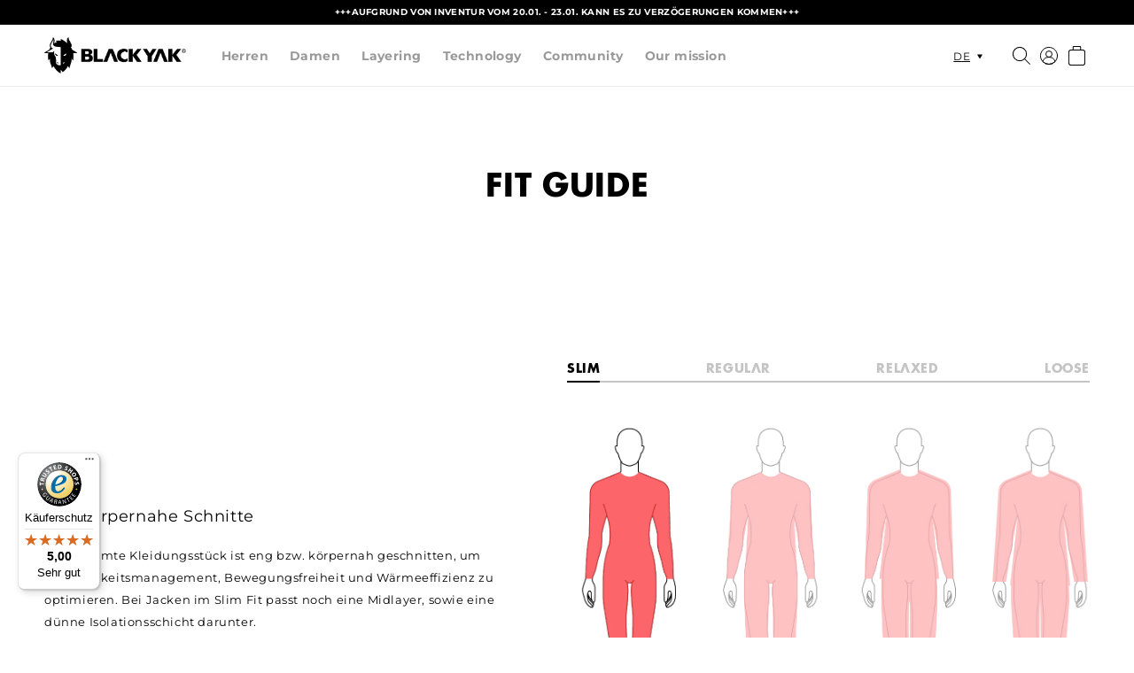

--- FILE ---
content_type: text/html; charset=utf-8
request_url: https://global.blackyak.com/pages/fit-guide
body_size: 53533
content:
<!doctype html>
<html class="no-js" lang="de">
  <head>

   <!-- Google Tag Manager -->
    <script>
    window.dataLayer = window.dataLayer || [];
</script>
<script>(function(w,d,s,l,i){w[l]=w[l]||[];w[l].push({'gtm.start':
new Date().getTime(),event:'gtm.js'});var f=d.getElementsByTagName(s)[0],
j=d.createElement(s),dl=l!='dataLayer'?'&l='+l:'';j.async=true;j.src=
'https://www.googletagmanager.com/gtm.js?id='+i+dl;f.parentNode.insertBefore(j,f);
})(window,document,'script','dataLayer','GTM-58S5G4Q');</script>
<!-- End Google Tag Manager -->


    <!-- Google tag (gtag.js) -->
<script async src="https://www.googletagmanager.com/gtag/js?id=AW-694734586">
</script>
<script>
  window.dataLayer = window.dataLayer || [];
  function gtag(){dataLayer.push(arguments);}
  gtag('js', new Date());

  gtag('config', 'AW-694734586');
</script>
    
    <meta charset="utf-8">
    <meta http-equiv="X-UA-Compatible" content="IE=edge">
    <meta name="viewport" content="width=device-width,initial-scale=1">
    <meta name="theme-color" content="">
    <meta name="google-site-verification" content="AmXZwPq88ijIc5onkAwFzKu5mKMR4LqFfcfb8z66_1U" />
    <link rel="canonical" href="https://global.blackyak.com/pages/fit-guide">
    <link rel="preconnect" href="https://cdn.shopify.com" crossorigin><link rel="icon" type="image/png" href="//global.blackyak.com/cdn/shop/files/blackyak-icon_4x_82b3d7d7-46e0-4ddc-93d8-54fff7d40b7a.png?crop=center&height=32&v=1654593717&width=32"><link rel="preconnect" href="https://fonts.shopifycdn.com" crossorigin><title>
      Fit Guide

        &ndash;
        BLACKYAK Shop
      </title>

    
      <meta name="description" content="So sitzt deine Ausrüstung optimal: der BLACKYAK Fit Guide zur idealen Passform.">
    

    

<meta property="og:site_name" content="BLACKYAK Shop">
<meta property="og:url" content="https://global.blackyak.com/pages/fit-guide">
<meta property="og:title" content="Fit Guide">
<meta property="og:type" content="website">
<meta property="og:description" content="So sitzt deine Ausrüstung optimal: der BLACKYAK Fit Guide zur idealen Passform."><meta property="og:image" content="http://global.blackyak.com/cdn/shop/files/BLACKYAK_Onlineshop.jpg?v=1753433830">
  <meta property="og:image:secure_url" content="https://global.blackyak.com/cdn/shop/files/BLACKYAK_Onlineshop.jpg?v=1753433830">
  <meta property="og:image:width" content="1200">
  <meta property="og:image:height" content="628"><meta name="twitter:card" content="summary_large_image">
<meta name="twitter:title" content="Fit Guide">
<meta name="twitter:description" content="So sitzt deine Ausrüstung optimal: der BLACKYAK Fit Guide zur idealen Passform.">


    <script src="//global.blackyak.com/cdn/shop/t/74/assets/global.js?v=73235296992317180391669212971" defer="defer"></script>
    <script src="//global.blackyak.com/cdn/shop/t/74/assets/blackyak.components.select.min.js?v=116389288299914291861755008548" defer="defer"></script>
    <script src="//global.blackyak.com/cdn/shop/t/74/assets/blackyak.core.min.js?v=19983368585147813221757332787" defer="defer"></script>

    
    <script type="text/javascript">
  window.isense_gdpr_privacy_policy_text = "Datenschutz-Bestimmungen";
  window.isense_gdpr_accept_button_text = "Annehmen";
  window.isense_gdpr_close_button_text = "Schließen";
  window.isense_gdpr_reject_button_text = "Ablehnen";
  window.isense_gdpr_change_cookies_text = "Einstellungen";
  window.isense_gdpr_text = "Diese Website verwendet Cookies, um sicherzustellen, dass Sie die beste Erfahrung auf unserer Website erhalten.";

  window.isense_gdpr_strict_cookies_checkbox = "Unbedingt erforderliche Cookies";
  window.isense_gdpr_strict_cookies_text = "Diese Cookies sind für den Betrieb der Website erforderlich und können nicht abgeschaltet werden. Solche Cookies werden nur als Reaktion auf von Ihnen vorgenommene Aktionen wie Sprache, Währung, Anmeldesitzung, Datenschutzeinstellungen gesetzt. Sie können Ihren Browser so einstellen, dass diese Cookies blockiert werden, aber dies kann die Funktionsweise unserer Website beeinträchtigen.";

  window.isense_gdpr_analytics_cookies_checkbox = "Analytik und Statistik";
  window.isense_gdpr_analytics_cookies_text = "Diese Cookies ermöglichen es uns, den Besucherverkehr zu messen und Verkehrsquellen zu sehen, indem wir Informationen in Datensätzen sammeln. Sie helfen uns auch zu verstehen, welche Produkte und Aktionen beliebter sind als andere.";

  window.isense_gdpr_marketing_cookies_checkbox = "Marketing und Retargeting";
  window.isense_gdpr_marketing_cookies_text = "Diese Cookies werden normalerweise von unseren Marketing- und Werbepartnern gesetzt. Sie können von ihnen verwendet werden, um ein Profil Ihrer Interessen zu erstellen und Ihnen später relevante Anzeigen zu zeigen. Wenn Sie diese Cookies nicht zulassen, werden Sie keine gezielte Werbung für Ihre Interessen sehen.";

  window.isense_gdpr_functionality_cookies_checkbox = "Funktionale Cookies";
  window.isense_gdpr_functionality_cookies_text = "Diese Cookies ermöglichen es unserer Website, zusätzliche Funktionen und persönliche Einstellungen anzubieten. Sie können von uns oder von Drittanbietern gesetzt werden, die wir auf unseren Seiten platziert haben. Wenn Sie diese Cookies nicht zulassen, funktionieren diese oder einige dieser Dienste möglicherweise nicht richtig.";

  window.isense_gdpr_popup_header = "Wählen Sie die Art der Cookies, die Sie akzeptieren";

  
  window.isense_gdpr_popup_description = "";
  

  window.isense_gdpr_dismiss_button_text = "Schließen";

  window.isense_gdpr_accept_selected_button_text = "Ausgewählte Akzeptieren";
  window.isense_gdpr_accept_all_button_text = "Akzeptiere Alle";
  window.isense_gdpr_reject_all_button_text = "Alles Ablehnen";

  window.isense_gdpr_data_collection_text = "*Mit dem Anklicken der obigen Schaltflächen gebe ich mein Einverständnis zur Erfassung meiner IP-Adresse und E-Mail (falls registriert) an. Für mehr siehe <a href='https://global.blackyak.com/pages/gdpr-compliance'>Einhaltung der DSGVO</a>";

  window.isense_gdpr_cookie__ab = "Wird verwendet, um zu steuern, wann die Admin-Leiste im Storefront angezeigt wird.";
  window.isense_gdpr_cookie__orig_referrer = "Ermöglicht es dem Händler zu identifizieren, von wo Besucher kommen.";
  window.isense_gdpr_cookie_identity_state = "Dieses Cookie wird im Allgemeinen von Shopify bereitgestellt und im Zusammenhang mit der Kundenauthentifizierung verwendet.";
  window.isense_gdpr_cookie_identity_customer_account_number = "Speichert einen Identifikator, um die Anmeldung zwischen Kundenkonto- und Storefront-Domains zu erleichtern.";
  window.isense_gdpr_cookie__landing_page = "Erfasst die Landing-Page des Besuchers, wenn er von anderen Websites kommt.";
  window.isense_gdpr_cookie__secure_session_id = "Dieses Cookie wird im Allgemeinen von Shopify bereitgestellt und dient dazu, die Sitzung eines Benutzers während des mehrstufigen Checkout-Prozesses zu verfolgen und seine Bestell-, Zahlungs- und Versanddetails zu verbinden.";
  window.isense_gdpr_cookie_cart = "Enthält Informationen zum Warenkorb des Nutzers.";
  window.isense_gdpr_cookie_cart_sig = "Dieses Cookie wird im Allgemeinen von Shopify bereitgestellt und im Zusammenhang mit dem Checkout verwendet. Es wird verwendet, um die Integrität des Wagens zu überprüfen und die Leistung einiger Wagenvorgänge sicherzustellen.";
  window.isense_gdpr_cookie_cart_ts = "Dieses Cookie wird im Allgemeinen von Shopify bereitgestellt und im Zusammenhang mit dem Checkout verwendet.";
  window.isense_gdpr_cookie_cart_ver = "Dieses Cookie wird im Allgemeinen von Shopify bereitgestellt und im Zusammenhang mit dem Warenkorb verwendet.";
  window.isense_gdpr_cookie_cart_currency = "Wird nach Checkout verwendet, um einen neuen leeren Warenkorb mit derselben Währung zu initialisieren.";
  window.isense_gdpr_cookie_tracked_start_checkout = "Dieses Cookie wird im Allgemeinen von Shopify bereitgestellt und im Zusammenhang mit dem Checkout verwendet.";
  window.isense_gdpr_cookie_storefront_digest = "Speichert einen Digest des Storefront-Passworts, sodass Händler ihre Storefront im Passwortschutzmodus anzeigen können.";
  window.isense_gdpr_cookie_checkout_token = "Wird vom Checkout verwendet, um den Nutzer zu identifizieren.";
  window.isense_gdpr_cookie__shopify_m = "Dieses Cookie wird im Allgemeinen von Shopify bereitgestellt und dient der Verwaltung der Datenschutzeinstellungen der Kunden.";
  window.isense_gdpr_cookie__shopify_tm = "Dieses Cookie wird im Allgemeinen von Shopify bereitgestellt und dient der Verwaltung der Datenschutzeinstellungen der Kunden.";
  window.isense_gdpr_cookie__shopify_tw = "Dieses Cookie wird im Allgemeinen von Shopify bereitgestellt und dient der Verwaltung der Datenschutzeinstellungen der Kunden.";
  window.isense_gdpr_cookie__tracking_consent = "Wird verwendet, um die Präferenzen eines Nutzers zu speichern, wenn ein Händler Datenschutzregeln in der Region des Besuchers festgelegt hat.";
  window.isense_gdpr_cookie_secure_customer_sig = "Dieses Cookie wird im Allgemeinen von Shopify bereitgestellt und im Zusammenhang mit einem Kunden-Login verwendet.";
  window.isense_gdpr_cookie__shopify_y = "Shopify-Analytics.";
  window.isense_gdpr_cookie_customer_auth_provider = "Dieses Cookie ist mit der Analysesuite von Shopify verknüpft.";
  window.isense_gdpr_cookie_customer_auth_session_created_at = "Dieses Cookie ist mit der Analysesuite von Shopify verknüpft.";
  window.isense_gdpr_cookie__y = "";
  window.isense_gdpr_cookie__shopify_s = "Wird verwendet, um eine bestimmte Browser-Session/Shop-Kombination zu identifizieren. Die Gültigkeit beträgt 30 Minuten nach der letzten Nutzung.";
  window.isense_gdpr_cookie__shopify_fs = "Dieses Cookie ist mit der Analysesuite von Shopify verknüpft.";
  window.isense_gdpr_cookie__ga = "Dieser Cookie-Name ist mit Google Universal Analytics verknüpft";
  window.isense_gdpr_cookie__gid = "Dieser Cookie-Name ist mit Google Universal Analytics verknüpft.";
  window.isense_gdpr_cookie__gat = "Dieser Cookie-Name ist mit Google Universal Analytics verknüpft.";
  window.isense_gdpr_cookie__shopify_sa_t = "Dieses Cookie ist mit der Analysesuite von Shopify für Marketing und Empfehlungen verknüpft.";
  window.isense_gdpr_cookie__shopify_sa_p = "Dieses Cookie ist mit der Analysesuite von Shopify für Marketing und Empfehlungen verknüpft.";
  window.isense_gdpr_cookie_IDE = "Diese Domain ist Eigentum von Doubleclick (Google). Die Hauptgeschäftstätigkeit ist: Doubleclick ist die Echtzeit-Werbebörse von Google";
  window.isense_gdpr_cookie__s = "";
  window.isense_gdpr_cookie_GPS = "Dieses Cookie ist mit YouTube verbunden, das Benutzerdaten über in Websites eingebettete Videos sammelt, die mit Profildaten von anderen Google-Diensten aggregiert werden, um Webbesuchern gezielte Werbung auf einer breiten Palette ihrer eigenen und anderen Websites anzuzeigen.";
  window.isense_gdpr_cookie_PREF = "Dieses Cookie, das von Google oder Doubleclick gesetzt werden kann, kann von Werbepartnern verwendet werden, um ein Interessenprofil zu erstellen, um relevante Anzeigen auf anderen Websites anzuzeigen.";
  window.isense_gdpr_cookie_BizoID = "Dies ist ein Erstanbieter-Cookie von Microsoft MSN, um benutzerbasierte Inhalte zu ermöglichen.";
  window.isense_gdpr_cookie__fbp = "Wird von Facebook verwendet, um eine Reihe von Werbeprodukten wie Echtzeitgebote von Drittwerbetreibenden bereitzustellen.";
  window.isense_gdpr_cookie___adroll = "Dieses Cookie ist mit AdRoll verknüpft";
  window.isense_gdpr_cookie___adroll_v4 = "Dieses Cookie ist mit AdRoll verknüpft";
  window.isense_gdpr_cookie___adroll_fpc = "Dieses Cookie ist mit AdRoll verknüpft";
  window.isense_gdpr_cookie___ar_v4 = "Dieses Cookie ist mit AdRoll verknüpft";
  window.isense_gdpr_cookie_cookieconsent_preferences_disabled = "Dieses Cookie ist mit der App Consentmo DSGVO Compliance verknüpft und wird zur Speicherung der Einwilligung des Kunden verwendet.";
  window.isense_gdpr_cookie_cookieconsent_status = "Dieses Cookie ist mit der App Consentmo DSGVO Compliance verknüpft und wird zur Speicherung der Einwilligung des Kunden verwendet.";
  window.isense_gdpr_cookie_no_info = "Es liegen noch keine Informationen zu diesem Cookie vor.";
</script>
    <script>window.performance && window.performance.mark && window.performance.mark('shopify.content_for_header.start');</script><meta name="facebook-domain-verification" content="rr0yozf8bzk2lfk5j7g4wcs0o2krbu">
<meta id="shopify-digital-wallet" name="shopify-digital-wallet" content="/61487153332/digital_wallets/dialog">
<meta name="shopify-checkout-api-token" content="1146d9bb55fe62c26c639fd65498a88e">
<meta id="in-context-paypal-metadata" data-shop-id="61487153332" data-venmo-supported="false" data-environment="production" data-locale="de_DE" data-paypal-v4="true" data-currency="EUR">
<link rel="alternate" hreflang="x-default" href="https://global.blackyak.com/pages/fit-guide">
<link rel="alternate" hreflang="de" href="https://global.blackyak.com/pages/fit-guide">
<link rel="alternate" hreflang="en" href="https://global.blackyak.com/en/pages/fit-guide">
<link rel="alternate" hreflang="de-CH" href="https://global.blackyak.com/de-ch/pages/fit-guide">
<script async="async" src="/checkouts/internal/preloads.js?locale=de-DE"></script>
<script id="apple-pay-shop-capabilities" type="application/json">{"shopId":61487153332,"countryCode":"DE","currencyCode":"EUR","merchantCapabilities":["supports3DS"],"merchantId":"gid:\/\/shopify\/Shop\/61487153332","merchantName":"BLACKYAK Shop","requiredBillingContactFields":["postalAddress","email"],"requiredShippingContactFields":["postalAddress","email"],"shippingType":"shipping","supportedNetworks":["visa","masterCard"],"total":{"type":"pending","label":"BLACKYAK Shop","amount":"1.00"},"shopifyPaymentsEnabled":true,"supportsSubscriptions":true}</script>
<script id="shopify-features" type="application/json">{"accessToken":"1146d9bb55fe62c26c639fd65498a88e","betas":["rich-media-storefront-analytics"],"domain":"global.blackyak.com","predictiveSearch":true,"shopId":61487153332,"locale":"de"}</script>
<script>var Shopify = Shopify || {};
Shopify.shop = "black-yak-shop.myshopify.com";
Shopify.locale = "de";
Shopify.currency = {"active":"EUR","rate":"1.0"};
Shopify.country = "DE";
Shopify.theme = {"name":"blackyak-fe-shopify\/master","id":131401384116,"schema_name":"Dawn","schema_version":"6.0.0","theme_store_id":null,"role":"main"};
Shopify.theme.handle = "null";
Shopify.theme.style = {"id":null,"handle":null};
Shopify.cdnHost = "global.blackyak.com/cdn";
Shopify.routes = Shopify.routes || {};
Shopify.routes.root = "/";</script>
<script type="module">!function(o){(o.Shopify=o.Shopify||{}).modules=!0}(window);</script>
<script>!function(o){function n(){var o=[];function n(){o.push(Array.prototype.slice.apply(arguments))}return n.q=o,n}var t=o.Shopify=o.Shopify||{};t.loadFeatures=n(),t.autoloadFeatures=n()}(window);</script>
<script id="shop-js-analytics" type="application/json">{"pageType":"page"}</script>
<script defer="defer" async type="module" src="//global.blackyak.com/cdn/shopifycloud/shop-js/modules/v2/client.init-shop-cart-sync_e98Ab_XN.de.esm.js"></script>
<script defer="defer" async type="module" src="//global.blackyak.com/cdn/shopifycloud/shop-js/modules/v2/chunk.common_Pcw9EP95.esm.js"></script>
<script defer="defer" async type="module" src="//global.blackyak.com/cdn/shopifycloud/shop-js/modules/v2/chunk.modal_CzmY4ZhL.esm.js"></script>
<script type="module">
  await import("//global.blackyak.com/cdn/shopifycloud/shop-js/modules/v2/client.init-shop-cart-sync_e98Ab_XN.de.esm.js");
await import("//global.blackyak.com/cdn/shopifycloud/shop-js/modules/v2/chunk.common_Pcw9EP95.esm.js");
await import("//global.blackyak.com/cdn/shopifycloud/shop-js/modules/v2/chunk.modal_CzmY4ZhL.esm.js");

  window.Shopify.SignInWithShop?.initShopCartSync?.({"fedCMEnabled":true,"windoidEnabled":true});

</script>
<script>(function() {
  var isLoaded = false;
  function asyncLoad() {
    if (isLoaded) return;
    isLoaded = true;
    var urls = ["https:\/\/cdn.shopify.com\/s\/files\/1\/0614\/8715\/3332\/t\/65\/assets\/globo.filter.init.js?shop=black-yak-shop.myshopify.com","https:\/\/widgetic.com\/sdk\/sdk.js?shop=black-yak-shop.myshopify.com","https:\/\/chimpstatic.com\/mcjs-connected\/js\/users\/b5df97e3d40bb66e135139f8c\/188224d92b21f9e2660ab200e.js?shop=black-yak-shop.myshopify.com","https:\/\/gdprcdn.b-cdn.net\/js\/gdpr_cookie_consent.min.js?shop=black-yak-shop.myshopify.com","https:\/\/cdn-bundler.nice-team.net\/app\/js\/bundler.js?shop=black-yak-shop.myshopify.com","https:\/\/tseish-app.connect.trustedshops.com\/esc.js?apiBaseUrl=aHR0cHM6Ly90c2Vpc2gtYXBwLmNvbm5lY3QudHJ1c3RlZHNob3BzLmNvbQ==\u0026instanceId=YmxhY2steWFrLXNob3AubXlzaG9waWZ5LmNvbQ==\u0026shop=black-yak-shop.myshopify.com"];
    for (var i = 0; i < urls.length; i++) {
      var s = document.createElement('script');
      s.type = 'text/javascript';
      s.async = true;
      s.src = urls[i];
      var x = document.getElementsByTagName('script')[0];
      x.parentNode.insertBefore(s, x);
    }
  };
  if(window.attachEvent) {
    window.attachEvent('onload', asyncLoad);
  } else {
    window.addEventListener('load', asyncLoad, false);
  }
})();</script>
<script id="__st">var __st={"a":61487153332,"offset":3600,"reqid":"f3c3fe40-d09c-474f-b66d-5b88b7034db9-1769459299","pageurl":"global.blackyak.com\/pages\/fit-guide","s":"pages-94872207540","u":"3b4a59f4fc5d","p":"page","rtyp":"page","rid":94872207540};</script>
<script>window.ShopifyPaypalV4VisibilityTracking = true;</script>
<script id="form-persister">!function(){'use strict';const t='contact',e='new_comment',n=[[t,t],['blogs',e],['comments',e],[t,'customer']],o='password',r='form_key',c=['recaptcha-v3-token','g-recaptcha-response','h-captcha-response',o],s=()=>{try{return window.sessionStorage}catch{return}},i='__shopify_v',u=t=>t.elements[r],a=function(){const t=[...n].map((([t,e])=>`form[action*='/${t}']:not([data-nocaptcha='true']) input[name='form_type'][value='${e}']`)).join(',');var e;return e=t,()=>e?[...document.querySelectorAll(e)].map((t=>t.form)):[]}();function m(t){const e=u(t);a().includes(t)&&(!e||!e.value)&&function(t){try{if(!s())return;!function(t){const e=s();if(!e)return;const n=u(t);if(!n)return;const o=n.value;o&&e.removeItem(o)}(t);const e=Array.from(Array(32),(()=>Math.random().toString(36)[2])).join('');!function(t,e){u(t)||t.append(Object.assign(document.createElement('input'),{type:'hidden',name:r})),t.elements[r].value=e}(t,e),function(t,e){const n=s();if(!n)return;const r=[...t.querySelectorAll(`input[type='${o}']`)].map((({name:t})=>t)),u=[...c,...r],a={};for(const[o,c]of new FormData(t).entries())u.includes(o)||(a[o]=c);n.setItem(e,JSON.stringify({[i]:1,action:t.action,data:a}))}(t,e)}catch(e){console.error('failed to persist form',e)}}(t)}const f=t=>{if('true'===t.dataset.persistBound)return;const e=function(t,e){const n=function(t){return'function'==typeof t.submit?t.submit:HTMLFormElement.prototype.submit}(t).bind(t);return function(){let t;return()=>{t||(t=!0,(()=>{try{e(),n()}catch(t){(t=>{console.error('form submit failed',t)})(t)}})(),setTimeout((()=>t=!1),250))}}()}(t,(()=>{m(t)}));!function(t,e){if('function'==typeof t.submit&&'function'==typeof e)try{t.submit=e}catch{}}(t,e),t.addEventListener('submit',(t=>{t.preventDefault(),e()})),t.dataset.persistBound='true'};!function(){function t(t){const e=(t=>{const e=t.target;return e instanceof HTMLFormElement?e:e&&e.form})(t);e&&m(e)}document.addEventListener('submit',t),document.addEventListener('DOMContentLoaded',(()=>{const e=a();for(const t of e)f(t);var n;n=document.body,new window.MutationObserver((t=>{for(const e of t)if('childList'===e.type&&e.addedNodes.length)for(const t of e.addedNodes)1===t.nodeType&&'FORM'===t.tagName&&a().includes(t)&&f(t)})).observe(n,{childList:!0,subtree:!0,attributes:!1}),document.removeEventListener('submit',t)}))}()}();</script>
<script integrity="sha256-4kQ18oKyAcykRKYeNunJcIwy7WH5gtpwJnB7kiuLZ1E=" data-source-attribution="shopify.loadfeatures" defer="defer" src="//global.blackyak.com/cdn/shopifycloud/storefront/assets/storefront/load_feature-a0a9edcb.js" crossorigin="anonymous"></script>
<script data-source-attribution="shopify.dynamic_checkout.dynamic.init">var Shopify=Shopify||{};Shopify.PaymentButton=Shopify.PaymentButton||{isStorefrontPortableWallets:!0,init:function(){window.Shopify.PaymentButton.init=function(){};var t=document.createElement("script");t.src="https://global.blackyak.com/cdn/shopifycloud/portable-wallets/latest/portable-wallets.de.js",t.type="module",document.head.appendChild(t)}};
</script>
<script data-source-attribution="shopify.dynamic_checkout.buyer_consent">
  function portableWalletsHideBuyerConsent(e){var t=document.getElementById("shopify-buyer-consent"),n=document.getElementById("shopify-subscription-policy-button");t&&n&&(t.classList.add("hidden"),t.setAttribute("aria-hidden","true"),n.removeEventListener("click",e))}function portableWalletsShowBuyerConsent(e){var t=document.getElementById("shopify-buyer-consent"),n=document.getElementById("shopify-subscription-policy-button");t&&n&&(t.classList.remove("hidden"),t.removeAttribute("aria-hidden"),n.addEventListener("click",e))}window.Shopify?.PaymentButton&&(window.Shopify.PaymentButton.hideBuyerConsent=portableWalletsHideBuyerConsent,window.Shopify.PaymentButton.showBuyerConsent=portableWalletsShowBuyerConsent);
</script>
<script data-source-attribution="shopify.dynamic_checkout.cart.bootstrap">document.addEventListener("DOMContentLoaded",(function(){function t(){return document.querySelector("shopify-accelerated-checkout-cart, shopify-accelerated-checkout")}if(t())Shopify.PaymentButton.init();else{new MutationObserver((function(e,n){t()&&(Shopify.PaymentButton.init(),n.disconnect())})).observe(document.body,{childList:!0,subtree:!0})}}));
</script>
<link id="shopify-accelerated-checkout-styles" rel="stylesheet" media="screen" href="https://global.blackyak.com/cdn/shopifycloud/portable-wallets/latest/accelerated-checkout-backwards-compat.css" crossorigin="anonymous">
<style id="shopify-accelerated-checkout-cart">
        #shopify-buyer-consent {
  margin-top: 1em;
  display: inline-block;
  width: 100%;
}

#shopify-buyer-consent.hidden {
  display: none;
}

#shopify-subscription-policy-button {
  background: none;
  border: none;
  padding: 0;
  text-decoration: underline;
  font-size: inherit;
  cursor: pointer;
}

#shopify-subscription-policy-button::before {
  box-shadow: none;
}

      </style>
<script id="sections-script" data-sections="header,footer" defer="defer" src="//global.blackyak.com/cdn/shop/t/74/compiled_assets/scripts.js?v=23205"></script>
<script>window.performance && window.performance.mark && window.performance.mark('shopify.content_for_header.end');</script>


    <style data-shopify>
      @font-face {
  font-family: Montserrat;
  font-weight: 400;
  font-style: normal;
  font-display: swap;
  src: url("//global.blackyak.com/cdn/fonts/montserrat/montserrat_n4.81949fa0ac9fd2021e16436151e8eaa539321637.woff2") format("woff2"),
       url("//global.blackyak.com/cdn/fonts/montserrat/montserrat_n4.a6c632ca7b62da89c3594789ba828388aac693fe.woff") format("woff");
}

      @font-face {
  font-family: Montserrat;
  font-weight: 700;
  font-style: normal;
  font-display: swap;
  src: url("//global.blackyak.com/cdn/fonts/montserrat/montserrat_n7.3c434e22befd5c18a6b4afadb1e3d77c128c7939.woff2") format("woff2"),
       url("//global.blackyak.com/cdn/fonts/montserrat/montserrat_n7.5d9fa6e2cae713c8fb539a9876489d86207fe957.woff") format("woff");
}

      @font-face {
  font-family: Montserrat;
  font-weight: 400;
  font-style: italic;
  font-display: swap;
  src: url("//global.blackyak.com/cdn/fonts/montserrat/montserrat_i4.5a4ea298b4789e064f62a29aafc18d41f09ae59b.woff2") format("woff2"),
       url("//global.blackyak.com/cdn/fonts/montserrat/montserrat_i4.072b5869c5e0ed5b9d2021e4c2af132e16681ad2.woff") format("woff");
}

      @font-face {
  font-family: Montserrat;
  font-weight: 700;
  font-style: italic;
  font-display: swap;
  src: url("//global.blackyak.com/cdn/fonts/montserrat/montserrat_i7.a0d4a463df4f146567d871890ffb3c80408e7732.woff2") format("woff2"),
       url("//global.blackyak.com/cdn/fonts/montserrat/montserrat_i7.f6ec9f2a0681acc6f8152c40921d2a4d2e1a2c78.woff") format("woff");
}

      @font-face {
  font-family: Jost;
  font-weight: 400;
  font-style: normal;
  font-display: swap;
  src: url("//global.blackyak.com/cdn/fonts/jost/jost_n4.d47a1b6347ce4a4c9f437608011273009d91f2b7.woff2") format("woff2"),
       url("//global.blackyak.com/cdn/fonts/jost/jost_n4.791c46290e672b3f85c3d1c651ef2efa3819eadd.woff") format("woff");
}
:root {
        --font-body-family: 
        Montserrat,
        sans-serif
        ;
        --font-body-style: normal;
        --font-body-weight: 400;
        --font-body-weight-bold: 700;

        --font-heading-family: 
        Jost,
        sans-serif
        ;
        --font-heading-style: normal;
        --font-heading-weight: 400;

        --font-body-scale: 1.0;
        --font-heading-scale: 1.0;

        --color-base-text: 
        0,
        0
        , 0
        ;
        --color-shadow: 
        0,
        0
        , 0
        ;
        --color-base-background-1: 
        255,
        255
        , 255
        ;
        --color-base-background-2: 
        243,
        243
        , 243
        ;
        --color-base-solid-button-labels: 
        255,
        255
        , 255
        ;
        --color-base-outline-button-labels: 
        0,
        0
        , 0
        ;
        --color-base-accent-1: 
        0,
        0
        , 0
        ;
        --color-base-accent-2: 
        0,
        0
        , 0
        ;
        --payment-terms-background-color: #ffffff;

        --gradient-base-background-1: 
          #ffffff
        ;
        --gradient-base-background-2: 
          #f3f3f3
        ;
        --gradient-base-accent-1: 
          #000000
        ;
        --gradient-base-accent-2: 
          #000000
        ;

        --media-padding: px;
        --media-border-opacity: 0.05;
        --media-border-width: 1px;
        --media-radius: 0px;
        --media-shadow-opacity: 0.0;
        --media-shadow-horizontal-offset: 0px;
        --media-shadow-vertical-offset: 4px;
        --media-shadow-blur-radius: 5px;
        --media-shadow-visible: 
          0;

        --page-width: 140rem;
        --page-width-margin: 
          0rem;

        --card-image-padding: 0.0rem;
        --card-corner-radius: 0.0rem;
        --card-text-alignment: left;
        --card-border-width: 0.0rem;
        --card-border-opacity: 0.1;
        --card-shadow-opacity: 0.0;
        --card-shadow-visible: 
          0;
        --card-shadow-horizontal-offset: 0.0rem;
        --card-shadow-vertical-offset: 0.4rem;
        --card-shadow-blur-radius: 0.5rem;

        --badge-corner-radius: 4.0rem;

        --popup-border-width: 1px;
        --popup-border-opacity: 0.1;
        --popup-corner-radius: 0px;
        --popup-shadow-opacity: 0.0;
        --popup-shadow-horizontal-offset: 0px;
        --popup-shadow-vertical-offset: 4px;
        --popup-shadow-blur-radius: 5px;

        --drawer-border-width: 1px;
        --drawer-border-opacity: 0.1;
        --drawer-shadow-opacity: 0.0;
        --drawer-shadow-horizontal-offset: 0px;
        --drawer-shadow-vertical-offset: 4px;
        --drawer-shadow-blur-radius: 5px;

        --spacing-sections-desktop: 20px;
        --spacing-sections-mobile: 
          20
        px;

        --grid-desktop-vertical-spacing: 8px;
        --grid-desktop-horizontal-spacing: 8px;
        --grid-mobile-vertical-spacing: 4px;
        --grid-mobile-horizontal-spacing: 4px;

        --text-boxes-border-opacity: 0.1;
        --text-boxes-border-width: 0px;
        --text-boxes-radius: 0px;
        --text-boxes-shadow-opacity: 0.0;
        --text-boxes-shadow-visible: 
          0;
        --text-boxes-shadow-horizontal-offset: 0px;
        --text-boxes-shadow-vertical-offset: 4px;
        --text-boxes-shadow-blur-radius: 5px;

        --buttons-radius: 0px;
        --buttons-radius-outset: 
          0px;
        --buttons-border-width: 
          1
        px;
        --buttons-border-opacity: 1.0;
        --buttons-shadow-opacity: 0.0;
        --buttons-shadow-visible: 
          0;
        --buttons-shadow-horizontal-offset: 0px;
        --buttons-shadow-vertical-offset: 4px;
        --buttons-shadow-blur-radius: 5px;
        --buttons-border-offset: 
          0px;

        --inputs-radius: 0px;
        --inputs-border-width: 1px;
        --inputs-border-opacity: 0.55;
        --inputs-shadow-opacity: 0.0;
        --inputs-shadow-horizontal-offset: 0px;
        --inputs-margin-offset: 
          0px;
        --inputs-shadow-vertical-offset: 4px;
        --inputs-shadow-blur-radius: 5px;
        --inputs-radius-outset: 
          0px;

        --variant-pills-radius: 40px;
        --variant-pills-border-width: 1px;
        --variant-pills-border-opacity: 0.55;
        --variant-pills-shadow-opacity: 0.0;
        --variant-pills-shadow-horizontal-offset: 0px;
        --variant-pills-shadow-vertical-offset: 4px;
        --variant-pills-shadow-blur-radius: 5px;

        --icon-info: url('//global.blackyak.com/cdn/shop/t/74/assets/icon-info.png?v=5574307650616559531669212971');
      }

      *,
      *::before,
      *::after {
        box-sizing: inherit;
      }

      html {
        box-sizing: border-box;
        font-size: calc(var(--font-body-scale) * 62.5%);
        height: 100%;
      }

      body {
        display: grid;
        grid-template-rows: auto auto 1fr auto;
        grid-template-columns: 100%;
        min-height: 100%;
        margin: 0;
        font-size: 1.5rem;
        letter-spacing: 0.06rem;
        line-height: calc(1 + 0.8 / var(--font-body-scale));
        font-family: var(--font-body-family);
        font-style: var(--font-body-style);
        font-weight: var(--font-body-weight);
      }

      @media screen and (min-width: 750px) {
        body {
          font-size: 1.6rem;
        }
      }
    </style>

    <link href="//global.blackyak.com/cdn/shop/t/74/assets/base.css?v=98378411598576471071755008546" rel="stylesheet" type="text/css" media="all" />
    <link href="//global.blackyak.com/cdn/shop/t/74/assets/colors.css?v=108471083673682086121755095622" rel="stylesheet" type="text/css" media="all" />
    <link href="//global.blackyak.com/cdn/shop/t/74/assets/blackyak.core.min.css?v=138656491297289567461761736867" rel="stylesheet" type="text/css" media="all" />

    <link rel="stylesheet" type="text/css" href="https://cdnjs.cloudflare.com/ajax/libs/slick-carousel/1.9.0/slick.css"/>
    <link rel="stylesheet" type="text/css" href="https://cdnjs.cloudflare.com/ajax/libs/slick-carousel/1.9.0/slick-theme.css"><link rel="preload" as="font" href="//global.blackyak.com/cdn/fonts/montserrat/montserrat_n4.81949fa0ac9fd2021e16436151e8eaa539321637.woff2" type="font/woff2" crossorigin><link rel="preload" as="font" href="//global.blackyak.com/cdn/fonts/jost/jost_n4.d47a1b6347ce4a4c9f437608011273009d91f2b7.woff2" type="font/woff2" crossorigin><link rel="stylesheet" href="//global.blackyak.com/cdn/shop/t/74/assets/component-predictive-search.css?v=165644661289088488651669212971" media="print" onload="this.media='all'"><script>
      document.documentElement.className = document.documentElement.className.replace('no-js', 'js');
      if (Shopify.designMode) {
        document.documentElement.classList.add('shopify-design-mode');
      }
    </script>

  <!-- BEGIN app block: shopify://apps/judge-me-reviews/blocks/judgeme_core/61ccd3b1-a9f2-4160-9fe9-4fec8413e5d8 --><!-- Start of Judge.me Core -->






<link rel="dns-prefetch" href="https://cdn2.judge.me/cdn/widget_frontend">
<link rel="dns-prefetch" href="https://cdn.judge.me">
<link rel="dns-prefetch" href="https://cdn1.judge.me">
<link rel="dns-prefetch" href="https://api.judge.me">

<script data-cfasync='false' class='jdgm-settings-script'>window.jdgmSettings={"pagination":5,"disable_web_reviews":false,"badge_no_review_text":"Keine Bewertungen","badge_n_reviews_text":"{{ n }} Bewertung/Bewertungen","badge_star_color":"#000000","hide_badge_preview_if_no_reviews":true,"badge_hide_text":true,"enforce_center_preview_badge":false,"widget_title":"Kundenbewertungen","widget_open_form_text":"Bewertung schreiben","widget_close_form_text":"Bewertung abbrechen","widget_refresh_page_text":"Seite aktualisieren","widget_summary_text":"Basierend auf {{ number_of_reviews }} Bewertung/Bewertungen","widget_no_review_text":"Schreiben Sie die erste Bewertung","widget_name_field_text":"Anzeigename","widget_verified_name_field_text":"Verifizierter Name (öffentlich)","widget_name_placeholder_text":"Anzeigename","widget_required_field_error_text":"Dieses Feld ist erforderlich.","widget_email_field_text":"E-Mail-Adresse","widget_verified_email_field_text":"Verifizierte E-Mail (privat, kann nicht bearbeitet werden)","widget_email_placeholder_text":"Ihre E-Mail-Adresse","widget_email_field_error_text":"Bitte geben Sie eine gültige E-Mail-Adresse ein.","widget_rating_field_text":"Bewertung","widget_review_title_field_text":"Bewertungstitel","widget_review_title_placeholder_text":"Geben Sie Ihrer Bewertung einen Titel","widget_review_body_field_text":"Bewertungsinhalt","widget_review_body_placeholder_text":"Beginnen Sie hier zu schreiben...","widget_pictures_field_text":"Bild/Video (optional)","widget_submit_review_text":"Bewertung abschicken","widget_submit_verified_review_text":"Verifizierte Bewertung abschicken","widget_submit_success_msg_with_auto_publish":"Vielen Dank! Bitte aktualisieren Sie die Seite in wenigen Momenten, um Ihre Bewertung zu sehen. Sie können Ihre Bewertung entfernen oder bearbeiten, indem Sie sich bei \u003ca href='https://judge.me/login' target='_blank' rel='nofollow noopener'\u003eJudge.me\u003c/a\u003e anmelden","widget_submit_success_msg_no_auto_publish":"Vielen Dank! Ihre Bewertung wird veröffentlicht, sobald sie vom Shop-Administrator genehmigt wurde. Sie können Ihre Bewertung entfernen oder bearbeiten, indem Sie sich bei \u003ca href='https://judge.me/login' target='_blank' rel='nofollow noopener'\u003eJudge.me\u003c/a\u003e anmelden","widget_show_default_reviews_out_of_total_text":"Es werden {{ n_reviews_shown }} von {{ n_reviews }} Bewertungen angezeigt.","widget_show_all_link_text":"Alle anzeigen","widget_show_less_link_text":"Weniger anzeigen","widget_author_said_text":"{{ reviewer_name }} sagte:","widget_days_text":"vor {{ n }} Tag/Tagen","widget_weeks_text":"vor {{ n }} Woche/Wochen","widget_months_text":"vor {{ n }} Monat/Monaten","widget_years_text":"vor {{ n }} Jahr/Jahren","widget_yesterday_text":"Gestern","widget_today_text":"Heute","widget_replied_text":"\u003e\u003e {{ shop_name }} antwortete:","widget_read_more_text":"Mehr lesen","widget_reviewer_name_as_initial":"","widget_rating_filter_color":"","widget_rating_filter_see_all_text":"Alle Bewertungen anzeigen","widget_sorting_most_recent_text":"Neueste","widget_sorting_highest_rating_text":"Höchste Bewertung","widget_sorting_lowest_rating_text":"Niedrigste Bewertung","widget_sorting_with_pictures_text":"Nur Bilder","widget_sorting_most_helpful_text":"Hilfreichste","widget_open_question_form_text":"Eine Frage stellen","widget_reviews_subtab_text":"Bewertungen","widget_questions_subtab_text":"Fragen","widget_question_label_text":"Frage","widget_answer_label_text":"Antwort","widget_question_placeholder_text":"Schreiben Sie hier Ihre Frage","widget_submit_question_text":"Frage absenden","widget_question_submit_success_text":"Vielen Dank für Ihre Frage! Wir werden Sie benachrichtigen, sobald sie beantwortet wird.","widget_star_color":"#000000","verified_badge_text":"Verifiziert","verified_badge_bg_color":"","verified_badge_text_color":"","verified_badge_placement":"left-of-reviewer-name","widget_review_max_height":"","widget_hide_border":false,"widget_social_share":false,"widget_thumb":false,"widget_review_location_show":false,"widget_location_format":"","all_reviews_include_out_of_store_products":true,"all_reviews_out_of_store_text":"(außerhalb des Shops)","all_reviews_pagination":100,"all_reviews_product_name_prefix_text":"über","enable_review_pictures":false,"enable_question_anwser":false,"widget_theme":"","review_date_format":"dd/mm/yyyy","default_sort_method":"most-recent","widget_product_reviews_subtab_text":"Produktbewertungen","widget_shop_reviews_subtab_text":"Shop-Bewertungen","widget_other_products_reviews_text":"Bewertungen für andere Produkte","widget_store_reviews_subtab_text":"Shop-Bewertungen","widget_no_store_reviews_text":"Dieser Shop hat noch keine Bewertungen erhalten","widget_web_restriction_product_reviews_text":"Dieses Produkt hat noch keine Bewertungen erhalten","widget_no_items_text":"Keine Elemente gefunden","widget_show_more_text":"Mehr anzeigen","widget_write_a_store_review_text":"Shop-Bewertung schreiben","widget_other_languages_heading":"Bewertungen in anderen Sprachen","widget_translate_review_text":"Bewertung übersetzen nach {{ language }}","widget_translating_review_text":"Übersetzung läuft...","widget_show_original_translation_text":"Original anzeigen ({{ language }})","widget_translate_review_failed_text":"Bewertung konnte nicht übersetzt werden.","widget_translate_review_retry_text":"Erneut versuchen","widget_translate_review_try_again_later_text":"Versuchen Sie es später noch einmal","show_product_url_for_grouped_product":false,"widget_sorting_pictures_first_text":"Bilder zuerst","show_pictures_on_all_rev_page_mobile":false,"show_pictures_on_all_rev_page_desktop":false,"floating_tab_hide_mobile_install_preference":false,"floating_tab_button_name":"★ Bewertungen","floating_tab_title":"Lassen Sie Kunden für uns sprechen","floating_tab_button_color":"","floating_tab_button_background_color":"","floating_tab_url":"","floating_tab_url_enabled":false,"floating_tab_tab_style":"text","all_reviews_text_badge_text":"Kunden bewerten uns mit {{ shop.metafields.judgeme.all_reviews_rating | round: 1 }}/5 basierend auf {{ shop.metafields.judgeme.all_reviews_count }} Bewertungen.","all_reviews_text_badge_text_branded_style":"{{ shop.metafields.judgeme.all_reviews_rating | round: 1 }} von 5 Sternen basierend auf {{ shop.metafields.judgeme.all_reviews_count }} Bewertungen","is_all_reviews_text_badge_a_link":false,"show_stars_for_all_reviews_text_badge":false,"all_reviews_text_badge_url":"","all_reviews_text_style":"text","all_reviews_text_color_style":"judgeme_brand_color","all_reviews_text_color":"#108474","all_reviews_text_show_jm_brand":true,"featured_carousel_show_header":true,"featured_carousel_title":"Lassen Sie Kunden für uns sprechen","testimonials_carousel_title":"Kunden sagen uns","videos_carousel_title":"Echte Kunden-Geschichten","cards_carousel_title":"Kunden sagen uns","featured_carousel_count_text":"aus {{ n }} Bewertungen","featured_carousel_add_link_to_all_reviews_page":false,"featured_carousel_url":"","featured_carousel_show_images":true,"featured_carousel_autoslide_interval":5,"featured_carousel_arrows_on_the_sides":false,"featured_carousel_height":250,"featured_carousel_width":80,"featured_carousel_image_size":0,"featured_carousel_image_height":250,"featured_carousel_arrow_color":"#eeeeee","verified_count_badge_style":"vintage","verified_count_badge_orientation":"horizontal","verified_count_badge_color_style":"judgeme_brand_color","verified_count_badge_color":"#108474","is_verified_count_badge_a_link":false,"verified_count_badge_url":"","verified_count_badge_show_jm_brand":true,"widget_rating_preset_default":5,"widget_first_sub_tab":"product-reviews","widget_show_histogram":true,"widget_histogram_use_custom_color":false,"widget_pagination_use_custom_color":false,"widget_star_use_custom_color":true,"widget_verified_badge_use_custom_color":false,"widget_write_review_use_custom_color":false,"picture_reminder_submit_button":"Upload Pictures","enable_review_videos":false,"mute_video_by_default":false,"widget_sorting_videos_first_text":"Videos zuerst","widget_review_pending_text":"Ausstehend","featured_carousel_items_for_large_screen":3,"social_share_options_order":"Facebook,Twitter","remove_microdata_snippet":true,"disable_json_ld":false,"enable_json_ld_products":false,"preview_badge_show_question_text":false,"preview_badge_no_question_text":"Keine Fragen","preview_badge_n_question_text":"{{ number_of_questions }} Frage/Fragen","qa_badge_show_icon":false,"qa_badge_position":"same-row","remove_judgeme_branding":false,"widget_add_search_bar":false,"widget_search_bar_placeholder":"Suchen","widget_sorting_verified_only_text":"Nur verifizierte","featured_carousel_theme":"default","featured_carousel_show_rating":true,"featured_carousel_show_title":true,"featured_carousel_show_body":true,"featured_carousel_show_date":false,"featured_carousel_show_reviewer":true,"featured_carousel_show_product":false,"featured_carousel_header_background_color":"#108474","featured_carousel_header_text_color":"#ffffff","featured_carousel_name_product_separator":"reviewed","featured_carousel_full_star_background":"#108474","featured_carousel_empty_star_background":"#dadada","featured_carousel_vertical_theme_background":"#f9fafb","featured_carousel_verified_badge_enable":false,"featured_carousel_verified_badge_color":"#108474","featured_carousel_border_style":"round","featured_carousel_review_line_length_limit":3,"featured_carousel_more_reviews_button_text":"Mehr Bewertungen lesen","featured_carousel_view_product_button_text":"Produkt ansehen","all_reviews_page_load_reviews_on":"scroll","all_reviews_page_load_more_text":"Mehr Bewertungen laden","disable_fb_tab_reviews":false,"enable_ajax_cdn_cache":false,"widget_public_name_text":"wird öffentlich angezeigt wie","default_reviewer_name":"John Smith","default_reviewer_name_has_non_latin":true,"widget_reviewer_anonymous":"Anonym","medals_widget_title":"Judge.me Bewertungsmedaillen","medals_widget_background_color":"#f9fafb","medals_widget_position":"footer_all_pages","medals_widget_border_color":"#f9fafb","medals_widget_verified_text_position":"left","medals_widget_use_monochromatic_version":false,"medals_widget_elements_color":"#108474","show_reviewer_avatar":true,"widget_invalid_yt_video_url_error_text":"Keine YouTube-Video-URL","widget_max_length_field_error_text":"Bitte geben Sie nicht mehr als {0} Zeichen ein.","widget_show_country_flag":false,"widget_show_collected_via_shop_app":true,"widget_verified_by_shop_badge_style":"light","widget_verified_by_shop_text":"Verifiziert vom Shop","widget_show_photo_gallery":false,"widget_load_with_code_splitting":true,"widget_ugc_install_preference":false,"widget_ugc_title":"Von uns hergestellt, von Ihnen geteilt","widget_ugc_subtitle":"Markieren Sie uns, um Ihr Bild auf unserer Seite zu sehen","widget_ugc_arrows_color":"#ffffff","widget_ugc_primary_button_text":"Jetzt kaufen","widget_ugc_primary_button_background_color":"#108474","widget_ugc_primary_button_text_color":"#ffffff","widget_ugc_primary_button_border_width":"0","widget_ugc_primary_button_border_style":"none","widget_ugc_primary_button_border_color":"#108474","widget_ugc_primary_button_border_radius":"25","widget_ugc_secondary_button_text":"Mehr laden","widget_ugc_secondary_button_background_color":"#ffffff","widget_ugc_secondary_button_text_color":"#108474","widget_ugc_secondary_button_border_width":"2","widget_ugc_secondary_button_border_style":"solid","widget_ugc_secondary_button_border_color":"#108474","widget_ugc_secondary_button_border_radius":"25","widget_ugc_reviews_button_text":"Bewertungen ansehen","widget_ugc_reviews_button_background_color":"#ffffff","widget_ugc_reviews_button_text_color":"#108474","widget_ugc_reviews_button_border_width":"2","widget_ugc_reviews_button_border_style":"solid","widget_ugc_reviews_button_border_color":"#108474","widget_ugc_reviews_button_border_radius":"25","widget_ugc_reviews_button_link_to":"judgeme-reviews-page","widget_ugc_show_post_date":true,"widget_ugc_max_width":"800","widget_rating_metafield_value_type":true,"widget_primary_color":"#108474","widget_enable_secondary_color":false,"widget_secondary_color":"#edf5f5","widget_summary_average_rating_text":"{{ average_rating }} von 5","widget_media_grid_title":"Kundenfotos \u0026 -videos","widget_media_grid_see_more_text":"Mehr sehen","widget_round_style":false,"widget_show_product_medals":true,"widget_verified_by_judgeme_text":"Verifiziert von Judge.me","widget_show_store_medals":true,"widget_verified_by_judgeme_text_in_store_medals":"Verifiziert von Judge.me","widget_media_field_exceed_quantity_message":"Entschuldigung, wir können nur {{ max_media }} für eine Bewertung akzeptieren.","widget_media_field_exceed_limit_message":"{{ file_name }} ist zu groß, bitte wählen Sie ein {{ media_type }} kleiner als {{ size_limit }}MB.","widget_review_submitted_text":"Bewertung abgesendet!","widget_question_submitted_text":"Frage abgesendet!","widget_close_form_text_question":"Abbrechen","widget_write_your_answer_here_text":"Schreiben Sie hier Ihre Antwort","widget_enabled_branded_link":true,"widget_show_collected_by_judgeme":false,"widget_reviewer_name_color":"","widget_write_review_text_color":"","widget_write_review_bg_color":"","widget_collected_by_judgeme_text":"gesammelt von Judge.me","widget_pagination_type":"standard","widget_load_more_text":"Mehr laden","widget_load_more_color":"#108474","widget_full_review_text":"Vollständige Bewertung","widget_read_more_reviews_text":"Mehr Bewertungen lesen","widget_read_questions_text":"Fragen lesen","widget_questions_and_answers_text":"Fragen \u0026 Antworten","widget_verified_by_text":"Verifiziert von","widget_verified_text":"Verifiziert","widget_number_of_reviews_text":"{{ number_of_reviews }} Bewertungen","widget_back_button_text":"Zurück","widget_next_button_text":"Weiter","widget_custom_forms_filter_button":"Filter","custom_forms_style":"horizontal","widget_show_review_information":false,"how_reviews_are_collected":"Wie werden Bewertungen gesammelt?","widget_show_review_keywords":false,"widget_gdpr_statement":"Wie wir Ihre Daten verwenden: Wir kontaktieren Sie nur bezüglich der von Ihnen abgegebenen Bewertung und nur, wenn nötig. Durch das Absenden Ihrer Bewertung stimmen Sie den \u003ca href='https://judge.me/terms' target='_blank' rel='nofollow noopener'\u003eNutzungsbedingungen\u003c/a\u003e, der \u003ca href='https://judge.me/privacy' target='_blank' rel='nofollow noopener'\u003eDatenschutzrichtlinie\u003c/a\u003e und den \u003ca href='https://judge.me/content-policy' target='_blank' rel='nofollow noopener'\u003eInhaltsrichtlinien\u003c/a\u003e von Judge.me zu.","widget_multilingual_sorting_enabled":false,"widget_translate_review_content_enabled":false,"widget_translate_review_content_method":"manual","popup_widget_review_selection":"automatically_with_pictures","popup_widget_round_border_style":true,"popup_widget_show_title":true,"popup_widget_show_body":true,"popup_widget_show_reviewer":false,"popup_widget_show_product":true,"popup_widget_show_pictures":true,"popup_widget_use_review_picture":true,"popup_widget_show_on_home_page":true,"popup_widget_show_on_product_page":true,"popup_widget_show_on_collection_page":true,"popup_widget_show_on_cart_page":true,"popup_widget_position":"bottom_left","popup_widget_first_review_delay":5,"popup_widget_duration":5,"popup_widget_interval":5,"popup_widget_review_count":5,"popup_widget_hide_on_mobile":true,"review_snippet_widget_round_border_style":true,"review_snippet_widget_card_color":"#FFFFFF","review_snippet_widget_slider_arrows_background_color":"#FFFFFF","review_snippet_widget_slider_arrows_color":"#000000","review_snippet_widget_star_color":"#108474","show_product_variant":false,"all_reviews_product_variant_label_text":"Variante: ","widget_show_verified_branding":false,"widget_ai_summary_title":"Kunden sagen","widget_ai_summary_disclaimer":"KI-gestützte Bewertungszusammenfassung basierend auf aktuellen Kundenbewertungen","widget_show_ai_summary":false,"widget_show_ai_summary_bg":false,"widget_show_review_title_input":true,"redirect_reviewers_invited_via_email":"review_widget","request_store_review_after_product_review":false,"request_review_other_products_in_order":false,"review_form_color_scheme":"default","review_form_corner_style":"square","review_form_star_color":{},"review_form_text_color":"#333333","review_form_background_color":"#ffffff","review_form_field_background_color":"#fafafa","review_form_button_color":{},"review_form_button_text_color":"#ffffff","review_form_modal_overlay_color":"#000000","review_content_screen_title_text":"Wie würden Sie dieses Produkt bewerten?","review_content_introduction_text":"Wir würden uns freuen, wenn Sie etwas über Ihre Erfahrung teilen würden.","store_review_form_title_text":"Wie würden Sie diesen Shop bewerten?","store_review_form_introduction_text":"Wir würden uns freuen, wenn Sie etwas über Ihre Erfahrung teilen würden.","show_review_guidance_text":true,"one_star_review_guidance_text":"Schlecht","five_star_review_guidance_text":"Großartig","customer_information_screen_title_text":"Über Sie","customer_information_introduction_text":"Bitte teilen Sie uns mehr über sich mit.","custom_questions_screen_title_text":"Ihre Erfahrung im Detail","custom_questions_introduction_text":"Hier sind einige Fragen, die uns helfen, mehr über Ihre Erfahrung zu verstehen.","review_submitted_screen_title_text":"Vielen Dank für Ihre Bewertung!","review_submitted_screen_thank_you_text":"Wir verarbeiten sie und sie wird bald im Shop erscheinen.","review_submitted_screen_email_verification_text":"Bitte bestätigen Sie Ihre E-Mail-Adresse, indem Sie auf den Link klicken, den wir Ihnen gerade gesendet haben. Dies hilft uns, die Bewertungen authentisch zu halten.","review_submitted_request_store_review_text":"Möchten Sie Ihre Erfahrung beim Einkaufen bei uns teilen?","review_submitted_review_other_products_text":"Möchten Sie diese Produkte bewerten?","store_review_screen_title_text":"Möchten Sie Ihre Erfahrung mit uns teilen?","store_review_introduction_text":"Wir würden uns freuen, wenn Sie etwas über Ihre Erfahrung teilen würden.","reviewer_media_screen_title_picture_text":"Bild teilen","reviewer_media_introduction_picture_text":"Laden Sie ein Foto hoch, um Ihre Bewertung zu unterstützen.","reviewer_media_screen_title_video_text":"Video teilen","reviewer_media_introduction_video_text":"Laden Sie ein Video hoch, um Ihre Bewertung zu unterstützen.","reviewer_media_screen_title_picture_or_video_text":"Bild oder Video teilen","reviewer_media_introduction_picture_or_video_text":"Laden Sie ein Foto oder Video hoch, um Ihre Bewertung zu unterstützen.","reviewer_media_youtube_url_text":"Fügen Sie hier Ihre Youtube-URL ein","advanced_settings_next_step_button_text":"Weiter","advanced_settings_close_review_button_text":"Schließen","modal_write_review_flow":false,"write_review_flow_required_text":"Erforderlich","write_review_flow_privacy_message_text":"Wir respektieren Ihre Privatsphäre.","write_review_flow_anonymous_text":"Bewertung als anonym","write_review_flow_visibility_text":"Dies wird nicht für andere Kunden sichtbar sein.","write_review_flow_multiple_selection_help_text":"Wählen Sie so viele aus, wie Sie möchten","write_review_flow_single_selection_help_text":"Wählen Sie eine Option","write_review_flow_required_field_error_text":"Dieses Feld ist erforderlich","write_review_flow_invalid_email_error_text":"Bitte geben Sie eine gültige E-Mail-Adresse ein","write_review_flow_max_length_error_text":"Max. {{ max_length }} Zeichen.","write_review_flow_media_upload_text":"\u003cb\u003eZum Hochladen klicken\u003c/b\u003e oder ziehen und ablegen","write_review_flow_gdpr_statement":"Wir kontaktieren Sie nur bei Bedarf bezüglich Ihrer Bewertung. Mit dem Absenden Ihrer Bewertung stimmen Sie unseren \u003ca href='https://judge.me/terms' target='_blank' rel='nofollow noopener'\u003eGeschäftsbedingungen\u003c/a\u003e und unserer \u003ca href='https://judge.me/privacy' target='_blank' rel='nofollow noopener'\u003eDatenschutzrichtlinie\u003c/a\u003e zu.","rating_only_reviews_enabled":false,"show_negative_reviews_help_screen":false,"new_review_flow_help_screen_rating_threshold":3,"negative_review_resolution_screen_title_text":"Erzählen Sie uns mehr","negative_review_resolution_text":"Ihre Erfahrung ist uns wichtig. Falls es Probleme mit Ihrem Kauf gab, sind wir hier, um zu helfen. Zögern Sie nicht, uns zu kontaktieren, wir würden gerne die Gelegenheit haben, die Dinge zu korrigieren.","negative_review_resolution_button_text":"Kontaktieren Sie uns","negative_review_resolution_proceed_with_review_text":"Hinterlassen Sie eine Bewertung","negative_review_resolution_subject":"Problem mit dem Kauf von {{ shop_name }}.{{ order_name }}","preview_badge_collection_page_install_status":false,"widget_review_custom_css":"","preview_badge_custom_css":"","preview_badge_stars_count":"5-stars","featured_carousel_custom_css":"","floating_tab_custom_css":"","all_reviews_widget_custom_css":"","medals_widget_custom_css":"","verified_badge_custom_css":"","all_reviews_text_custom_css":"","transparency_badges_collected_via_store_invite":false,"transparency_badges_from_another_provider":false,"transparency_badges_collected_from_store_visitor":false,"transparency_badges_collected_by_verified_review_provider":false,"transparency_badges_earned_reward":false,"transparency_badges_collected_via_store_invite_text":"Bewertung gesammelt durch eine Einladung zum Shop","transparency_badges_from_another_provider_text":"Bewertung gesammelt von einem anderen Anbieter","transparency_badges_collected_from_store_visitor_text":"Bewertung gesammelt von einem Shop-Besucher","transparency_badges_written_in_google_text":"Bewertung in Google geschrieben","transparency_badges_written_in_etsy_text":"Bewertung in Etsy geschrieben","transparency_badges_written_in_shop_app_text":"Bewertung in Shop App geschrieben","transparency_badges_earned_reward_text":"Bewertung erhielt eine Belohnung für zukünftige Bestellungen","product_review_widget_per_page":10,"widget_store_review_label_text":"Shop-Bewertung","checkout_comment_extension_title_on_product_page":"Customer Comments","checkout_comment_extension_num_latest_comment_show":5,"checkout_comment_extension_format":"name_and_timestamp","checkout_comment_customer_name":"last_initial","checkout_comment_comment_notification":true,"preview_badge_collection_page_install_preference":false,"preview_badge_home_page_install_preference":false,"preview_badge_product_page_install_preference":true,"review_widget_install_preference":"","review_carousel_install_preference":false,"floating_reviews_tab_install_preference":"none","verified_reviews_count_badge_install_preference":false,"all_reviews_text_install_preference":false,"review_widget_best_location":true,"judgeme_medals_install_preference":false,"review_widget_revamp_enabled":false,"review_widget_qna_enabled":false,"review_widget_header_theme":"minimal","review_widget_widget_title_enabled":true,"review_widget_header_text_size":"medium","review_widget_header_text_weight":"regular","review_widget_average_rating_style":"compact","review_widget_bar_chart_enabled":true,"review_widget_bar_chart_type":"numbers","review_widget_bar_chart_style":"standard","review_widget_expanded_media_gallery_enabled":false,"review_widget_reviews_section_theme":"standard","review_widget_image_style":"thumbnails","review_widget_review_image_ratio":"square","review_widget_stars_size":"medium","review_widget_verified_badge":"standard_text","review_widget_review_title_text_size":"medium","review_widget_review_text_size":"medium","review_widget_review_text_length":"medium","review_widget_number_of_columns_desktop":3,"review_widget_carousel_transition_speed":5,"review_widget_custom_questions_answers_display":"always","review_widget_button_text_color":"#FFFFFF","review_widget_text_color":"#000000","review_widget_lighter_text_color":"#7B7B7B","review_widget_corner_styling":"soft","review_widget_review_word_singular":"Bewertung","review_widget_review_word_plural":"Bewertungen","review_widget_voting_label":"Hilfreich?","review_widget_shop_reply_label":"Antwort von {{ shop_name }}:","review_widget_filters_title":"Filter","qna_widget_question_word_singular":"Frage","qna_widget_question_word_plural":"Fragen","qna_widget_answer_reply_label":"Antwort von {{ answerer_name }}:","qna_content_screen_title_text":"Frage dieses Produkts stellen","qna_widget_question_required_field_error_text":"Bitte geben Sie Ihre Frage ein.","qna_widget_flow_gdpr_statement":"Wir kontaktieren Sie nur bei Bedarf bezüglich Ihrer Frage. Mit dem Absenden Ihrer Frage stimmen Sie unseren \u003ca href='https://judge.me/terms' target='_blank' rel='nofollow noopener'\u003eGeschäftsbedingungen\u003c/a\u003e und unserer \u003ca href='https://judge.me/privacy' target='_blank' rel='nofollow noopener'\u003eDatenschutzrichtlinie\u003c/a\u003e zu.","qna_widget_question_submitted_text":"Danke für Ihre Frage!","qna_widget_close_form_text_question":"Schließen","qna_widget_question_submit_success_text":"Wir werden Ihnen per E-Mail informieren, wenn wir Ihre Frage beantworten.","all_reviews_widget_v2025_enabled":false,"all_reviews_widget_v2025_header_theme":"default","all_reviews_widget_v2025_widget_title_enabled":true,"all_reviews_widget_v2025_header_text_size":"medium","all_reviews_widget_v2025_header_text_weight":"regular","all_reviews_widget_v2025_average_rating_style":"compact","all_reviews_widget_v2025_bar_chart_enabled":true,"all_reviews_widget_v2025_bar_chart_type":"numbers","all_reviews_widget_v2025_bar_chart_style":"standard","all_reviews_widget_v2025_expanded_media_gallery_enabled":false,"all_reviews_widget_v2025_show_store_medals":true,"all_reviews_widget_v2025_show_photo_gallery":true,"all_reviews_widget_v2025_show_review_keywords":false,"all_reviews_widget_v2025_show_ai_summary":false,"all_reviews_widget_v2025_show_ai_summary_bg":false,"all_reviews_widget_v2025_add_search_bar":false,"all_reviews_widget_v2025_default_sort_method":"most-recent","all_reviews_widget_v2025_reviews_per_page":10,"all_reviews_widget_v2025_reviews_section_theme":"default","all_reviews_widget_v2025_image_style":"thumbnails","all_reviews_widget_v2025_review_image_ratio":"square","all_reviews_widget_v2025_stars_size":"medium","all_reviews_widget_v2025_verified_badge":"bold_badge","all_reviews_widget_v2025_review_title_text_size":"medium","all_reviews_widget_v2025_review_text_size":"medium","all_reviews_widget_v2025_review_text_length":"medium","all_reviews_widget_v2025_number_of_columns_desktop":3,"all_reviews_widget_v2025_carousel_transition_speed":5,"all_reviews_widget_v2025_custom_questions_answers_display":"always","all_reviews_widget_v2025_show_product_variant":false,"all_reviews_widget_v2025_show_reviewer_avatar":true,"all_reviews_widget_v2025_reviewer_name_as_initial":"","all_reviews_widget_v2025_review_location_show":false,"all_reviews_widget_v2025_location_format":"","all_reviews_widget_v2025_show_country_flag":false,"all_reviews_widget_v2025_verified_by_shop_badge_style":"light","all_reviews_widget_v2025_social_share":false,"all_reviews_widget_v2025_social_share_options_order":"Facebook,Twitter,LinkedIn,Pinterest","all_reviews_widget_v2025_pagination_type":"standard","all_reviews_widget_v2025_button_text_color":"#FFFFFF","all_reviews_widget_v2025_text_color":"#000000","all_reviews_widget_v2025_lighter_text_color":"#7B7B7B","all_reviews_widget_v2025_corner_styling":"soft","all_reviews_widget_v2025_title":"Kundenbewertungen","all_reviews_widget_v2025_ai_summary_title":"Kunden sagen über diesen Shop","all_reviews_widget_v2025_no_review_text":"Schreiben Sie die erste Bewertung","platform":"shopify","branding_url":"https://app.judge.me/reviews/stores/global.blackyak.com","branding_text":"Unterstützt von Judge.me","locale":"en","reply_name":"BLACKYAK Shop","widget_version":"2.1","footer":true,"autopublish":true,"review_dates":true,"enable_custom_form":false,"shop_use_review_site":true,"shop_locale":"de","enable_multi_locales_translations":true,"show_review_title_input":true,"review_verification_email_status":"always","can_be_branded":true,"reply_name_text":"BLACKYAK Shop"};</script> <style class='jdgm-settings-style'>﻿.jdgm-xx{left:0}:not(.jdgm-prev-badge__stars)>.jdgm-star{color:#000000}.jdgm-histogram .jdgm-star.jdgm-star{color:#000000}.jdgm-preview-badge .jdgm-star.jdgm-star{color:#000000}.jdgm-prev-badge[data-average-rating='0.00']{display:none !important}.jdgm-prev-badge__text{display:none !important}.jdgm-author-all-initials{display:none !important}.jdgm-author-last-initial{display:none !important}.jdgm-rev-widg__title{visibility:hidden}.jdgm-rev-widg__summary-text{visibility:hidden}.jdgm-prev-badge__text{visibility:hidden}.jdgm-rev__replier:before{content:'BLACKYAK Shop'}.jdgm-rev__prod-link-prefix:before{content:'über'}.jdgm-rev__variant-label:before{content:'Variante: '}.jdgm-rev__out-of-store-text:before{content:'(außerhalb des Shops)'}@media only screen and (min-width: 768px){.jdgm-rev__pics .jdgm-rev_all-rev-page-picture-separator,.jdgm-rev__pics .jdgm-rev__product-picture{display:none}}@media only screen and (max-width: 768px){.jdgm-rev__pics .jdgm-rev_all-rev-page-picture-separator,.jdgm-rev__pics .jdgm-rev__product-picture{display:none}}.jdgm-preview-badge[data-template="collection"]{display:none !important}.jdgm-preview-badge[data-template="index"]{display:none !important}.jdgm-verified-count-badget[data-from-snippet="true"]{display:none !important}.jdgm-carousel-wrapper[data-from-snippet="true"]{display:none !important}.jdgm-all-reviews-text[data-from-snippet="true"]{display:none !important}.jdgm-medals-section[data-from-snippet="true"]{display:none !important}.jdgm-ugc-media-wrapper[data-from-snippet="true"]{display:none !important}.jdgm-rev__transparency-badge[data-badge-type="review_collected_via_store_invitation"]{display:none !important}.jdgm-rev__transparency-badge[data-badge-type="review_collected_from_another_provider"]{display:none !important}.jdgm-rev__transparency-badge[data-badge-type="review_collected_from_store_visitor"]{display:none !important}.jdgm-rev__transparency-badge[data-badge-type="review_written_in_etsy"]{display:none !important}.jdgm-rev__transparency-badge[data-badge-type="review_written_in_google_business"]{display:none !important}.jdgm-rev__transparency-badge[data-badge-type="review_written_in_shop_app"]{display:none !important}.jdgm-rev__transparency-badge[data-badge-type="review_earned_for_future_purchase"]{display:none !important}
</style> <style class='jdgm-settings-style'></style>

  
  
  
  <style class='jdgm-miracle-styles'>
  @-webkit-keyframes jdgm-spin{0%{-webkit-transform:rotate(0deg);-ms-transform:rotate(0deg);transform:rotate(0deg)}100%{-webkit-transform:rotate(359deg);-ms-transform:rotate(359deg);transform:rotate(359deg)}}@keyframes jdgm-spin{0%{-webkit-transform:rotate(0deg);-ms-transform:rotate(0deg);transform:rotate(0deg)}100%{-webkit-transform:rotate(359deg);-ms-transform:rotate(359deg);transform:rotate(359deg)}}@font-face{font-family:'JudgemeStar';src:url("[data-uri]") format("woff");font-weight:normal;font-style:normal}.jdgm-star{font-family:'JudgemeStar';display:inline !important;text-decoration:none !important;padding:0 4px 0 0 !important;margin:0 !important;font-weight:bold;opacity:1;-webkit-font-smoothing:antialiased;-moz-osx-font-smoothing:grayscale}.jdgm-star:hover{opacity:1}.jdgm-star:last-of-type{padding:0 !important}.jdgm-star.jdgm--on:before{content:"\e000"}.jdgm-star.jdgm--off:before{content:"\e001"}.jdgm-star.jdgm--half:before{content:"\e002"}.jdgm-widget *{margin:0;line-height:1.4;-webkit-box-sizing:border-box;-moz-box-sizing:border-box;box-sizing:border-box;-webkit-overflow-scrolling:touch}.jdgm-hidden{display:none !important;visibility:hidden !important}.jdgm-temp-hidden{display:none}.jdgm-spinner{width:40px;height:40px;margin:auto;border-radius:50%;border-top:2px solid #eee;border-right:2px solid #eee;border-bottom:2px solid #eee;border-left:2px solid #ccc;-webkit-animation:jdgm-spin 0.8s infinite linear;animation:jdgm-spin 0.8s infinite linear}.jdgm-prev-badge{display:block !important}

</style>


  
  
   


<script data-cfasync='false' class='jdgm-script'>
!function(e){window.jdgm=window.jdgm||{},jdgm.CDN_HOST="https://cdn2.judge.me/cdn/widget_frontend/",jdgm.CDN_HOST_ALT="https://cdn2.judge.me/cdn/widget_frontend/",jdgm.API_HOST="https://api.judge.me/",jdgm.CDN_BASE_URL="https://cdn.shopify.com/extensions/019beb2a-7cf9-7238-9765-11a892117c03/judgeme-extensions-316/assets/",
jdgm.docReady=function(d){(e.attachEvent?"complete"===e.readyState:"loading"!==e.readyState)?
setTimeout(d,0):e.addEventListener("DOMContentLoaded",d)},jdgm.loadCSS=function(d,t,o,a){
!o&&jdgm.loadCSS.requestedUrls.indexOf(d)>=0||(jdgm.loadCSS.requestedUrls.push(d),
(a=e.createElement("link")).rel="stylesheet",a.class="jdgm-stylesheet",a.media="nope!",
a.href=d,a.onload=function(){this.media="all",t&&setTimeout(t)},e.body.appendChild(a))},
jdgm.loadCSS.requestedUrls=[],jdgm.loadJS=function(e,d){var t=new XMLHttpRequest;
t.onreadystatechange=function(){4===t.readyState&&(Function(t.response)(),d&&d(t.response))},
t.open("GET",e),t.onerror=function(){if(e.indexOf(jdgm.CDN_HOST)===0&&jdgm.CDN_HOST_ALT!==jdgm.CDN_HOST){var f=e.replace(jdgm.CDN_HOST,jdgm.CDN_HOST_ALT);jdgm.loadJS(f,d)}},t.send()},jdgm.docReady((function(){(window.jdgmLoadCSS||e.querySelectorAll(
".jdgm-widget, .jdgm-all-reviews-page").length>0)&&(jdgmSettings.widget_load_with_code_splitting?
parseFloat(jdgmSettings.widget_version)>=3?jdgm.loadCSS(jdgm.CDN_HOST+"widget_v3/base.css"):
jdgm.loadCSS(jdgm.CDN_HOST+"widget/base.css"):jdgm.loadCSS(jdgm.CDN_HOST+"shopify_v2.css"),
jdgm.loadJS(jdgm.CDN_HOST+"loa"+"der.js"))}))}(document);
</script>
<noscript><link rel="stylesheet" type="text/css" media="all" href="https://cdn2.judge.me/cdn/widget_frontend/shopify_v2.css"></noscript>

<!-- BEGIN app snippet: theme_fix_tags --><script>
  (function() {
    var jdgmThemeFixes = null;
    if (!jdgmThemeFixes) return;
    var thisThemeFix = jdgmThemeFixes[Shopify.theme.id];
    if (!thisThemeFix) return;

    if (thisThemeFix.html) {
      document.addEventListener("DOMContentLoaded", function() {
        var htmlDiv = document.createElement('div');
        htmlDiv.classList.add('jdgm-theme-fix-html');
        htmlDiv.innerHTML = thisThemeFix.html;
        document.body.append(htmlDiv);
      });
    };

    if (thisThemeFix.css) {
      var styleTag = document.createElement('style');
      styleTag.classList.add('jdgm-theme-fix-style');
      styleTag.innerHTML = thisThemeFix.css;
      document.head.append(styleTag);
    };

    if (thisThemeFix.js) {
      var scriptTag = document.createElement('script');
      scriptTag.classList.add('jdgm-theme-fix-script');
      scriptTag.innerHTML = thisThemeFix.js;
      document.head.append(scriptTag);
    };
  })();
</script>
<!-- END app snippet -->
<!-- End of Judge.me Core -->



<!-- END app block --><script src="https://cdn.shopify.com/extensions/019beb2a-7cf9-7238-9765-11a892117c03/judgeme-extensions-316/assets/loader.js" type="text/javascript" defer="defer"></script>
<link href="https://monorail-edge.shopifysvc.com" rel="dns-prefetch">
<script>(function(){if ("sendBeacon" in navigator && "performance" in window) {try {var session_token_from_headers = performance.getEntriesByType('navigation')[0].serverTiming.find(x => x.name == '_s').description;} catch {var session_token_from_headers = undefined;}var session_cookie_matches = document.cookie.match(/_shopify_s=([^;]*)/);var session_token_from_cookie = session_cookie_matches && session_cookie_matches.length === 2 ? session_cookie_matches[1] : "";var session_token = session_token_from_headers || session_token_from_cookie || "";function handle_abandonment_event(e) {var entries = performance.getEntries().filter(function(entry) {return /monorail-edge.shopifysvc.com/.test(entry.name);});if (!window.abandonment_tracked && entries.length === 0) {window.abandonment_tracked = true;var currentMs = Date.now();var navigation_start = performance.timing.navigationStart;var payload = {shop_id: 61487153332,url: window.location.href,navigation_start,duration: currentMs - navigation_start,session_token,page_type: "page"};window.navigator.sendBeacon("https://monorail-edge.shopifysvc.com/v1/produce", JSON.stringify({schema_id: "online_store_buyer_site_abandonment/1.1",payload: payload,metadata: {event_created_at_ms: currentMs,event_sent_at_ms: currentMs}}));}}window.addEventListener('pagehide', handle_abandonment_event);}}());</script>
<script id="web-pixels-manager-setup">(function e(e,d,r,n,o){if(void 0===o&&(o={}),!Boolean(null===(a=null===(i=window.Shopify)||void 0===i?void 0:i.analytics)||void 0===a?void 0:a.replayQueue)){var i,a;window.Shopify=window.Shopify||{};var t=window.Shopify;t.analytics=t.analytics||{};var s=t.analytics;s.replayQueue=[],s.publish=function(e,d,r){return s.replayQueue.push([e,d,r]),!0};try{self.performance.mark("wpm:start")}catch(e){}var l=function(){var e={modern:/Edge?\/(1{2}[4-9]|1[2-9]\d|[2-9]\d{2}|\d{4,})\.\d+(\.\d+|)|Firefox\/(1{2}[4-9]|1[2-9]\d|[2-9]\d{2}|\d{4,})\.\d+(\.\d+|)|Chrom(ium|e)\/(9{2}|\d{3,})\.\d+(\.\d+|)|(Maci|X1{2}).+ Version\/(15\.\d+|(1[6-9]|[2-9]\d|\d{3,})\.\d+)([,.]\d+|)( \(\w+\)|)( Mobile\/\w+|) Safari\/|Chrome.+OPR\/(9{2}|\d{3,})\.\d+\.\d+|(CPU[ +]OS|iPhone[ +]OS|CPU[ +]iPhone|CPU IPhone OS|CPU iPad OS)[ +]+(15[._]\d+|(1[6-9]|[2-9]\d|\d{3,})[._]\d+)([._]\d+|)|Android:?[ /-](13[3-9]|1[4-9]\d|[2-9]\d{2}|\d{4,})(\.\d+|)(\.\d+|)|Android.+Firefox\/(13[5-9]|1[4-9]\d|[2-9]\d{2}|\d{4,})\.\d+(\.\d+|)|Android.+Chrom(ium|e)\/(13[3-9]|1[4-9]\d|[2-9]\d{2}|\d{4,})\.\d+(\.\d+|)|SamsungBrowser\/([2-9]\d|\d{3,})\.\d+/,legacy:/Edge?\/(1[6-9]|[2-9]\d|\d{3,})\.\d+(\.\d+|)|Firefox\/(5[4-9]|[6-9]\d|\d{3,})\.\d+(\.\d+|)|Chrom(ium|e)\/(5[1-9]|[6-9]\d|\d{3,})\.\d+(\.\d+|)([\d.]+$|.*Safari\/(?![\d.]+ Edge\/[\d.]+$))|(Maci|X1{2}).+ Version\/(10\.\d+|(1[1-9]|[2-9]\d|\d{3,})\.\d+)([,.]\d+|)( \(\w+\)|)( Mobile\/\w+|) Safari\/|Chrome.+OPR\/(3[89]|[4-9]\d|\d{3,})\.\d+\.\d+|(CPU[ +]OS|iPhone[ +]OS|CPU[ +]iPhone|CPU IPhone OS|CPU iPad OS)[ +]+(10[._]\d+|(1[1-9]|[2-9]\d|\d{3,})[._]\d+)([._]\d+|)|Android:?[ /-](13[3-9]|1[4-9]\d|[2-9]\d{2}|\d{4,})(\.\d+|)(\.\d+|)|Mobile Safari.+OPR\/([89]\d|\d{3,})\.\d+\.\d+|Android.+Firefox\/(13[5-9]|1[4-9]\d|[2-9]\d{2}|\d{4,})\.\d+(\.\d+|)|Android.+Chrom(ium|e)\/(13[3-9]|1[4-9]\d|[2-9]\d{2}|\d{4,})\.\d+(\.\d+|)|Android.+(UC? ?Browser|UCWEB|U3)[ /]?(15\.([5-9]|\d{2,})|(1[6-9]|[2-9]\d|\d{3,})\.\d+)\.\d+|SamsungBrowser\/(5\.\d+|([6-9]|\d{2,})\.\d+)|Android.+MQ{2}Browser\/(14(\.(9|\d{2,})|)|(1[5-9]|[2-9]\d|\d{3,})(\.\d+|))(\.\d+|)|K[Aa][Ii]OS\/(3\.\d+|([4-9]|\d{2,})\.\d+)(\.\d+|)/},d=e.modern,r=e.legacy,n=navigator.userAgent;return n.match(d)?"modern":n.match(r)?"legacy":"unknown"}(),u="modern"===l?"modern":"legacy",c=(null!=n?n:{modern:"",legacy:""})[u],f=function(e){return[e.baseUrl,"/wpm","/b",e.hashVersion,"modern"===e.buildTarget?"m":"l",".js"].join("")}({baseUrl:d,hashVersion:r,buildTarget:u}),m=function(e){var d=e.version,r=e.bundleTarget,n=e.surface,o=e.pageUrl,i=e.monorailEndpoint;return{emit:function(e){var a=e.status,t=e.errorMsg,s=(new Date).getTime(),l=JSON.stringify({metadata:{event_sent_at_ms:s},events:[{schema_id:"web_pixels_manager_load/3.1",payload:{version:d,bundle_target:r,page_url:o,status:a,surface:n,error_msg:t},metadata:{event_created_at_ms:s}}]});if(!i)return console&&console.warn&&console.warn("[Web Pixels Manager] No Monorail endpoint provided, skipping logging."),!1;try{return self.navigator.sendBeacon.bind(self.navigator)(i,l)}catch(e){}var u=new XMLHttpRequest;try{return u.open("POST",i,!0),u.setRequestHeader("Content-Type","text/plain"),u.send(l),!0}catch(e){return console&&console.warn&&console.warn("[Web Pixels Manager] Got an unhandled error while logging to Monorail."),!1}}}}({version:r,bundleTarget:l,surface:e.surface,pageUrl:self.location.href,monorailEndpoint:e.monorailEndpoint});try{o.browserTarget=l,function(e){var d=e.src,r=e.async,n=void 0===r||r,o=e.onload,i=e.onerror,a=e.sri,t=e.scriptDataAttributes,s=void 0===t?{}:t,l=document.createElement("script"),u=document.querySelector("head"),c=document.querySelector("body");if(l.async=n,l.src=d,a&&(l.integrity=a,l.crossOrigin="anonymous"),s)for(var f in s)if(Object.prototype.hasOwnProperty.call(s,f))try{l.dataset[f]=s[f]}catch(e){}if(o&&l.addEventListener("load",o),i&&l.addEventListener("error",i),u)u.appendChild(l);else{if(!c)throw new Error("Did not find a head or body element to append the script");c.appendChild(l)}}({src:f,async:!0,onload:function(){if(!function(){var e,d;return Boolean(null===(d=null===(e=window.Shopify)||void 0===e?void 0:e.analytics)||void 0===d?void 0:d.initialized)}()){var d=window.webPixelsManager.init(e)||void 0;if(d){var r=window.Shopify.analytics;r.replayQueue.forEach((function(e){var r=e[0],n=e[1],o=e[2];d.publishCustomEvent(r,n,o)})),r.replayQueue=[],r.publish=d.publishCustomEvent,r.visitor=d.visitor,r.initialized=!0}}},onerror:function(){return m.emit({status:"failed",errorMsg:"".concat(f," has failed to load")})},sri:function(e){var d=/^sha384-[A-Za-z0-9+/=]+$/;return"string"==typeof e&&d.test(e)}(c)?c:"",scriptDataAttributes:o}),m.emit({status:"loading"})}catch(e){m.emit({status:"failed",errorMsg:(null==e?void 0:e.message)||"Unknown error"})}}})({shopId: 61487153332,storefrontBaseUrl: "https://global.blackyak.com",extensionsBaseUrl: "https://extensions.shopifycdn.com/cdn/shopifycloud/web-pixels-manager",monorailEndpoint: "https://monorail-edge.shopifysvc.com/unstable/produce_batch",surface: "storefront-renderer",enabledBetaFlags: ["2dca8a86"],webPixelsConfigList: [{"id":"2202960202","configuration":"{\"webPixelName\":\"Judge.me\"}","eventPayloadVersion":"v1","runtimeContext":"STRICT","scriptVersion":"34ad157958823915625854214640f0bf","type":"APP","apiClientId":683015,"privacyPurposes":["ANALYTICS"],"dataSharingAdjustments":{"protectedCustomerApprovalScopes":["read_customer_email","read_customer_name","read_customer_personal_data","read_customer_phone"]}},{"id":"986579274","configuration":"{\"config\":\"{\\\"pixel_id\\\":\\\"G-PFL5RC3H77\\\",\\\"google_tag_ids\\\":[\\\"G-PFL5RC3H77\\\",\\\"AW-694734586\\\",\\\"GT-T9HHZRL\\\"],\\\"target_country\\\":\\\"DE\\\",\\\"gtag_events\\\":[{\\\"type\\\":\\\"search\\\",\\\"action_label\\\":[\\\"G-PFL5RC3H77\\\",\\\"AW-694734586\\\/trhwCNTExu8ZEPqdo8sC\\\"]},{\\\"type\\\":\\\"begin_checkout\\\",\\\"action_label\\\":[\\\"G-PFL5RC3H77\\\",\\\"AW-694734586\\\/wU6zCNrExu8ZEPqdo8sC\\\"]},{\\\"type\\\":\\\"view_item\\\",\\\"action_label\\\":[\\\"G-PFL5RC3H77\\\",\\\"AW-694734586\\\/3zitCNHExu8ZEPqdo8sC\\\",\\\"MC-HYF6R84EJ5\\\"]},{\\\"type\\\":\\\"purchase\\\",\\\"action_label\\\":[\\\"G-PFL5RC3H77\\\",\\\"AW-694734586\\\/Sm5mCMvExu8ZEPqdo8sC\\\",\\\"MC-HYF6R84EJ5\\\"]},{\\\"type\\\":\\\"page_view\\\",\\\"action_label\\\":[\\\"G-PFL5RC3H77\\\",\\\"AW-694734586\\\/Nic2CM7Exu8ZEPqdo8sC\\\",\\\"MC-HYF6R84EJ5\\\"]},{\\\"type\\\":\\\"add_payment_info\\\",\\\"action_label\\\":[\\\"G-PFL5RC3H77\\\",\\\"AW-694734586\\\/ZukHCN3Exu8ZEPqdo8sC\\\"]},{\\\"type\\\":\\\"add_to_cart\\\",\\\"action_label\\\":[\\\"G-PFL5RC3H77\\\",\\\"AW-694734586\\\/OYGfCNfExu8ZEPqdo8sC\\\"]}],\\\"enable_monitoring_mode\\\":false}\"}","eventPayloadVersion":"v1","runtimeContext":"OPEN","scriptVersion":"b2a88bafab3e21179ed38636efcd8a93","type":"APP","apiClientId":1780363,"privacyPurposes":[],"dataSharingAdjustments":{"protectedCustomerApprovalScopes":["read_customer_address","read_customer_email","read_customer_name","read_customer_personal_data","read_customer_phone"]}},{"id":"380010826","configuration":"{\"pixel_id\":\"462387858478652\",\"pixel_type\":\"facebook_pixel\",\"metaapp_system_user_token\":\"-\"}","eventPayloadVersion":"v1","runtimeContext":"OPEN","scriptVersion":"ca16bc87fe92b6042fbaa3acc2fbdaa6","type":"APP","apiClientId":2329312,"privacyPurposes":["ANALYTICS","MARKETING","SALE_OF_DATA"],"dataSharingAdjustments":{"protectedCustomerApprovalScopes":["read_customer_address","read_customer_email","read_customer_name","read_customer_personal_data","read_customer_phone"]}},{"id":"shopify-app-pixel","configuration":"{}","eventPayloadVersion":"v1","runtimeContext":"STRICT","scriptVersion":"0450","apiClientId":"shopify-pixel","type":"APP","privacyPurposes":["ANALYTICS","MARKETING"]},{"id":"shopify-custom-pixel","eventPayloadVersion":"v1","runtimeContext":"LAX","scriptVersion":"0450","apiClientId":"shopify-pixel","type":"CUSTOM","privacyPurposes":["ANALYTICS","MARKETING"]}],isMerchantRequest: false,initData: {"shop":{"name":"BLACKYAK Shop","paymentSettings":{"currencyCode":"EUR"},"myshopifyDomain":"black-yak-shop.myshopify.com","countryCode":"DE","storefrontUrl":"https:\/\/global.blackyak.com"},"customer":null,"cart":null,"checkout":null,"productVariants":[],"purchasingCompany":null},},"https://global.blackyak.com/cdn","fcfee988w5aeb613cpc8e4bc33m6693e112",{"modern":"","legacy":""},{"shopId":"61487153332","storefrontBaseUrl":"https:\/\/global.blackyak.com","extensionBaseUrl":"https:\/\/extensions.shopifycdn.com\/cdn\/shopifycloud\/web-pixels-manager","surface":"storefront-renderer","enabledBetaFlags":"[\"2dca8a86\"]","isMerchantRequest":"false","hashVersion":"fcfee988w5aeb613cpc8e4bc33m6693e112","publish":"custom","events":"[[\"page_viewed\",{}]]"});</script><script>
  window.ShopifyAnalytics = window.ShopifyAnalytics || {};
  window.ShopifyAnalytics.meta = window.ShopifyAnalytics.meta || {};
  window.ShopifyAnalytics.meta.currency = 'EUR';
  var meta = {"page":{"pageType":"page","resourceType":"page","resourceId":94872207540,"requestId":"f3c3fe40-d09c-474f-b66d-5b88b7034db9-1769459299"}};
  for (var attr in meta) {
    window.ShopifyAnalytics.meta[attr] = meta[attr];
  }
</script>
<script class="analytics">
  (function () {
    var customDocumentWrite = function(content) {
      var jquery = null;

      if (window.jQuery) {
        jquery = window.jQuery;
      } else if (window.Checkout && window.Checkout.$) {
        jquery = window.Checkout.$;
      }

      if (jquery) {
        jquery('body').append(content);
      }
    };

    var hasLoggedConversion = function(token) {
      if (token) {
        return document.cookie.indexOf('loggedConversion=' + token) !== -1;
      }
      return false;
    }

    var setCookieIfConversion = function(token) {
      if (token) {
        var twoMonthsFromNow = new Date(Date.now());
        twoMonthsFromNow.setMonth(twoMonthsFromNow.getMonth() + 2);

        document.cookie = 'loggedConversion=' + token + '; expires=' + twoMonthsFromNow;
      }
    }

    var trekkie = window.ShopifyAnalytics.lib = window.trekkie = window.trekkie || [];
    if (trekkie.integrations) {
      return;
    }
    trekkie.methods = [
      'identify',
      'page',
      'ready',
      'track',
      'trackForm',
      'trackLink'
    ];
    trekkie.factory = function(method) {
      return function() {
        var args = Array.prototype.slice.call(arguments);
        args.unshift(method);
        trekkie.push(args);
        return trekkie;
      };
    };
    for (var i = 0; i < trekkie.methods.length; i++) {
      var key = trekkie.methods[i];
      trekkie[key] = trekkie.factory(key);
    }
    trekkie.load = function(config) {
      trekkie.config = config || {};
      trekkie.config.initialDocumentCookie = document.cookie;
      var first = document.getElementsByTagName('script')[0];
      var script = document.createElement('script');
      script.type = 'text/javascript';
      script.onerror = function(e) {
        var scriptFallback = document.createElement('script');
        scriptFallback.type = 'text/javascript';
        scriptFallback.onerror = function(error) {
                var Monorail = {
      produce: function produce(monorailDomain, schemaId, payload) {
        var currentMs = new Date().getTime();
        var event = {
          schema_id: schemaId,
          payload: payload,
          metadata: {
            event_created_at_ms: currentMs,
            event_sent_at_ms: currentMs
          }
        };
        return Monorail.sendRequest("https://" + monorailDomain + "/v1/produce", JSON.stringify(event));
      },
      sendRequest: function sendRequest(endpointUrl, payload) {
        // Try the sendBeacon API
        if (window && window.navigator && typeof window.navigator.sendBeacon === 'function' && typeof window.Blob === 'function' && !Monorail.isIos12()) {
          var blobData = new window.Blob([payload], {
            type: 'text/plain'
          });

          if (window.navigator.sendBeacon(endpointUrl, blobData)) {
            return true;
          } // sendBeacon was not successful

        } // XHR beacon

        var xhr = new XMLHttpRequest();

        try {
          xhr.open('POST', endpointUrl);
          xhr.setRequestHeader('Content-Type', 'text/plain');
          xhr.send(payload);
        } catch (e) {
          console.log(e);
        }

        return false;
      },
      isIos12: function isIos12() {
        return window.navigator.userAgent.lastIndexOf('iPhone; CPU iPhone OS 12_') !== -1 || window.navigator.userAgent.lastIndexOf('iPad; CPU OS 12_') !== -1;
      }
    };
    Monorail.produce('monorail-edge.shopifysvc.com',
      'trekkie_storefront_load_errors/1.1',
      {shop_id: 61487153332,
      theme_id: 131401384116,
      app_name: "storefront",
      context_url: window.location.href,
      source_url: "//global.blackyak.com/cdn/s/trekkie.storefront.a804e9514e4efded663580eddd6991fcc12b5451.min.js"});

        };
        scriptFallback.async = true;
        scriptFallback.src = '//global.blackyak.com/cdn/s/trekkie.storefront.a804e9514e4efded663580eddd6991fcc12b5451.min.js';
        first.parentNode.insertBefore(scriptFallback, first);
      };
      script.async = true;
      script.src = '//global.blackyak.com/cdn/s/trekkie.storefront.a804e9514e4efded663580eddd6991fcc12b5451.min.js';
      first.parentNode.insertBefore(script, first);
    };
    trekkie.load(
      {"Trekkie":{"appName":"storefront","development":false,"defaultAttributes":{"shopId":61487153332,"isMerchantRequest":null,"themeId":131401384116,"themeCityHash":"16959509523079652738","contentLanguage":"de","currency":"EUR","eventMetadataId":"04912b38-0327-4f8d-ae7a-a295fd1f749e"},"isServerSideCookieWritingEnabled":true,"monorailRegion":"shop_domain","enabledBetaFlags":["65f19447"]},"Session Attribution":{},"S2S":{"facebookCapiEnabled":true,"source":"trekkie-storefront-renderer","apiClientId":580111}}
    );

    var loaded = false;
    trekkie.ready(function() {
      if (loaded) return;
      loaded = true;

      window.ShopifyAnalytics.lib = window.trekkie;

      var originalDocumentWrite = document.write;
      document.write = customDocumentWrite;
      try { window.ShopifyAnalytics.merchantGoogleAnalytics.call(this); } catch(error) {};
      document.write = originalDocumentWrite;

      window.ShopifyAnalytics.lib.page(null,{"pageType":"page","resourceType":"page","resourceId":94872207540,"requestId":"f3c3fe40-d09c-474f-b66d-5b88b7034db9-1769459299","shopifyEmitted":true});

      var match = window.location.pathname.match(/checkouts\/(.+)\/(thank_you|post_purchase)/)
      var token = match? match[1]: undefined;
      if (!hasLoggedConversion(token)) {
        setCookieIfConversion(token);
        
      }
    });


        var eventsListenerScript = document.createElement('script');
        eventsListenerScript.async = true;
        eventsListenerScript.src = "//global.blackyak.com/cdn/shopifycloud/storefront/assets/shop_events_listener-3da45d37.js";
        document.getElementsByTagName('head')[0].appendChild(eventsListenerScript);

})();</script>
<script
  defer
  src="https://global.blackyak.com/cdn/shopifycloud/perf-kit/shopify-perf-kit-3.0.4.min.js"
  data-application="storefront-renderer"
  data-shop-id="61487153332"
  data-render-region="gcp-us-east1"
  data-page-type="page"
  data-theme-instance-id="131401384116"
  data-theme-name="Dawn"
  data-theme-version="6.0.0"
  data-monorail-region="shop_domain"
  data-resource-timing-sampling-rate="10"
  data-shs="true"
  data-shs-beacon="true"
  data-shs-export-with-fetch="true"
  data-shs-logs-sample-rate="1"
  data-shs-beacon-endpoint="https://global.blackyak.com/api/collect"
></script>
</head>

  <body class="gradient page-size-guide">

<!-- Google Tag Manager (noscript) -->
<noscript><iframe src="https://www.googletagmanager.com/ns.html?id=GTM-58S5G4Q"
height="0" width="0" style="display:none;visibility:hidden"></iframe></noscript>
<!-- End Google Tag Manager (noscript) -->
    
    <a class="skip-to-content-link button visually-hidden" href="#MainContent">
      Direkt zum Inhalt
    </a>
<script src="//global.blackyak.com/cdn/shop/t/74/assets/cart.js?v=83594889799141384351697632177" defer="defer"></script>

<style>
  .drawer {
    visibility: hidden;
  }
</style>

<cart-drawer class="drawer is-empty">
  <div id="CartDrawer" class="cart-drawer">
    <div id="CartDrawer-Overlay"class="cart-drawer__overlay"></div>
    <div class="drawer__inner" role="dialog" aria-modal="true" aria-label="Warenkorb" tabindex="-1"><div class="drawer__inner-empty">
          <div class="cart-drawer__warnings center">
            <div class="cart-drawer__empty-content">
              <h2 class="cart__empty-text">Dein Warenkorb ist leer</h2>
              <button class="drawer__close" type="button" onclick="this.closest('cart-drawer').close()" aria-label="Schließen"><svg xmlns="http://www.w3.org/2000/svg" aria-hidden="true" focusable="false" role="presentation" class="icon icon-close" fill="none" viewBox="0 0 18 17">
  <path d="M.865 15.978a.5.5 0 00.707.707l7.433-7.431 7.579 7.282a.501.501 0 00.846-.37.5.5 0 00-.153-.351L9.712 8.546l7.417-7.416a.5.5 0 10-.707-.708L8.991 7.853 1.413.573a.5.5 0 10-.693.72l7.563 7.268-7.418 7.417z" fill="currentColor">
</svg>
</button>
              <a href="/collections/all" class="button">
                Weiter shoppen
              </a><p class="cart__login-title h3">Hast du ein Konto?</p>
                <p class="cart__login-paragraph">
                  <a href="/account/login" class="link underlined-link">Logge dich ein</a>, damit es beim Checkout schneller geht.
                </p></div>
          </div></div><div class="drawer__header">
        <h2 class="drawer__heading">Warenkorb</h2>
        <button class="drawer__close" type="button" onclick="this.closest('cart-drawer').close()" aria-label="Schließen"><svg xmlns="http://www.w3.org/2000/svg" aria-hidden="true" focusable="false" role="presentation" class="icon icon-close" fill="none" viewBox="0 0 18 17">
  <path d="M.865 15.978a.5.5 0 00.707.707l7.433-7.431 7.579 7.282a.501.501 0 00.846-.37.5.5 0 00-.153-.351L9.712 8.546l7.417-7.416a.5.5 0 10-.707-.708L8.991 7.853 1.413.573a.5.5 0 10-.693.72l7.563 7.268-7.418 7.417z" fill="currentColor">
</svg>
</button>
      </div>
      <cart-drawer-items class=" is-empty">
        <form action="/cart" id="CartDrawer-Form" class="cart__contents cart-drawer__form" method="post">
          <div id="CartDrawer-CartItems" class="drawer__contents js-contents"><p id="CartDrawer-LiveRegionText" class="visually-hidden" role="status"></p>
            <p id="CartDrawer-LineItemStatus" class="visually-hidden" aria-hidden="true" role="status">Wird geladen ...</p>
          </div>
          <div id="CartDrawer-CartErrors" role="alert"></div>
        </form>
      </cart-drawer-items>
      <div class="drawer__footer"><!-- Start blocks-->
        <!-- Subtotals-->

        <div class="cart-drawer__footer" >
          <div class="totals" role="status">
            <h2 class="totals__subtotal">Zwischensumme</h2>
            <p class="totals__subtotal-value">0,00 €</p>
          </div>

          <div></div>

          <small class="tax-note caption-large rte">Inklusive Steuern. <a href="/policies/shipping-policy">Versand </a> wird beim Checkout berechnet
</small>
        </div>

        <!-- CTAs -->

        <div class="cart__ctas" >
          <noscript>
            <button type="submit" class="cart__update-button button button--secondary" form="CartDrawer-Form">
              Aktualisieren
            </button>
          </noscript>

          <button type="submit" id="CartDrawer-Checkout" class="cart__checkout-button button" name="checkout" form="CartDrawer-Form" disabled>
            Auschecken
          </button>
        </div>
      </div>
    </div>
  </div>
</cart-drawer>

<script>
  document.addEventListener('DOMContentLoaded', function() {
    function isIE() {
      const ua = window.navigator.userAgent;
      const msie = ua.indexOf('MSIE ');
      const trident = ua.indexOf('Trident/');

      return (msie > 0 || trident > 0);
    }

    if (!isIE()) return;
    const cartSubmitInput = document.createElement('input');
    cartSubmitInput.setAttribute('name', 'checkout');
    cartSubmitInput.setAttribute('type', 'hidden');
    document.querySelector('#cart').appendChild(cartSubmitInput);
    document.querySelector('#checkout').addEventListener('click', function(event) {
      document.querySelector('#cart').submit();
    });
  });
</script>

<div id="shopify-section-announcement-bar" class="shopify-section"><div class="announcement-bar-container"><div class="announcement-bar color-accent-1 gradient" role="region" aria-label="Ankündigung" ><p class="announcement-bar__message h5">
                  +++Aufgrund von Inventur vom 20.01. - 23.01. kann es zu Verzögerungen kommen+++
</p></div><div class="announcement-bar color-background-1 gradient" role="region" aria-label="Ankündigung" ><p class="announcement-bar__message h5">
                  Kostenloser Versand innerhalb von Deutschland ab 90€
</p></div><div class="announcement-bar color-accent-1 gradient" role="region" aria-label="Ankündigung" ><p class="announcement-bar__message h5">
                  YOU ARE MADE FOR MISSIONS
</p></div></div>


</div>
    <div id="shopify-section-header" class="shopify-section section-header"><link rel="stylesheet" href="//global.blackyak.com/cdn/shop/t/74/assets/component-list-menu.css?v=151968516119678728991669212971">
<link rel="stylesheet" href="//global.blackyak.com/cdn/shop/t/74/assets/component-search.css?v=96455689198851321781669212972">
<link rel="stylesheet" href="//global.blackyak.com/cdn/shop/t/74/assets/component-menu-drawer.css?v=182311192829367774911669212971">
<link rel="stylesheet" href="//global.blackyak.com/cdn/shop/t/74/assets/component-cart-notification.css?v=119852831333870967341669212971">
<link rel="stylesheet" href="//global.blackyak.com/cdn/shop/t/74/assets/component-cart-items.css?v=23917223812499722491669212971"><link rel="stylesheet" href="//global.blackyak.com/cdn/shop/t/74/assets/component-price.css?v=112673864592427438181669212970">
  <link rel="stylesheet" href="//global.blackyak.com/cdn/shop/t/74/assets/component-loading-overlay.css?v=167310470843593579841669212970"><link rel="stylesheet" href="//global.blackyak.com/cdn/shop/t/74/assets/component-mega-menu.css?v=177496590996265276461669212973">
  <noscript><link href="//global.blackyak.com/cdn/shop/t/74/assets/component-mega-menu.css?v=177496590996265276461669212973" rel="stylesheet" type="text/css" media="all" /></noscript><link href="//global.blackyak.com/cdn/shop/t/74/assets/component-cart-drawer.css?v=35930391193938886121669212973" rel="stylesheet" type="text/css" media="all" />
  <link href="//global.blackyak.com/cdn/shop/t/74/assets/component-cart.css?v=61086454150987525971669212971" rel="stylesheet" type="text/css" media="all" />
  <link href="//global.blackyak.com/cdn/shop/t/74/assets/component-totals.css?v=86168756436424464851669212975" rel="stylesheet" type="text/css" media="all" />
  <link href="//global.blackyak.com/cdn/shop/t/74/assets/component-price.css?v=112673864592427438181669212970" rel="stylesheet" type="text/css" media="all" />
  <link href="//global.blackyak.com/cdn/shop/t/74/assets/component-discounts.css?v=152760482443307489271669212970" rel="stylesheet" type="text/css" media="all" />
  <link href="//global.blackyak.com/cdn/shop/t/74/assets/component-loading-overlay.css?v=167310470843593579841669212970" rel="stylesheet" type="text/css" media="all" />
<link rel="stylesheet" href="//global.blackyak.com/cdn/shop/t/74/assets/blackyak.sections.header.min.css?v=116007964330867201911722501991">

<noscript><link href="//global.blackyak.com/cdn/shop/t/74/assets/component-list-menu.css?v=151968516119678728991669212971" rel="stylesheet" type="text/css" media="all" /></noscript>
<noscript><link href="//global.blackyak.com/cdn/shop/t/74/assets/component-search.css?v=96455689198851321781669212972" rel="stylesheet" type="text/css" media="all" /></noscript>
<noscript><link href="//global.blackyak.com/cdn/shop/t/74/assets/component-menu-drawer.css?v=182311192829367774911669212971" rel="stylesheet" type="text/css" media="all" /></noscript>
<noscript><link href="//global.blackyak.com/cdn/shop/t/74/assets/component-cart-notification.css?v=119852831333870967341669212971" rel="stylesheet" type="text/css" media="all" /></noscript>
<noscript><link href="//global.blackyak.com/cdn/shop/t/74/assets/component-cart-items.css?v=23917223812499722491669212971" rel="stylesheet" type="text/css" media="all" /></noscript>

<style>
  header-drawer {
    justify-self: start;
    margin-left: -1.2rem;
  }

  .header__heading-logo {
    max-width: 160px;
  }

  @media screen and (min-width: 990px) {
    header-drawer {
      display: none;
    }
  }

  .menu-drawer-container {
    display: flex;
  }

  .list-menu {
    list-style: none;
    padding: 0;
    margin: 0;
  }

  .list-menu--inline {
    display: inline-flex;
    flex-wrap: wrap;
    gap: 2rem;
  }

  summary.list-menu__item {
    padding-right: 2.7rem;
  }

  .list-menu__item {
    display: flex;
    align-items: center;
    line-height: calc(1 + 0.3 / var(--font-body-scale));
  }

  .list-menu__item--link {
    text-decoration: none;
    padding-bottom: 1rem;
    padding-top: 1rem;
    line-height: calc(1 + 0.8 / var(--font-body-scale));
  }

  @media screen and (min-width: 750px) {
    .list-menu__item--link {
      padding-bottom: 0.5rem;
      padding-top: 0.5rem;
    }
  }
</style><style data-shopify>.header {
    padding-top: 0px;
    padding-bottom: 0px;
  }

  .section-header {
    margin-bottom: 0px;
  }

  @media screen and (min-width: 750px) {
    .section-header {
      margin-bottom: 0px;
    }
  }

  @media screen and (min-width: 990px) {
    .header {
      padding-top: 0px;
      padding-bottom: 0px;
    }
  }</style><script src="//global.blackyak.com/cdn/shop/t/74/assets/details-disclosure.js?v=153497636716254413831669212973" defer="defer"></script>
<script src="//global.blackyak.com/cdn/shop/t/74/assets/details-modal.js?v=4511761896672669691669212972" defer="defer"></script>
<script src="//global.blackyak.com/cdn/shop/t/74/assets/cart-notification.js?v=31179948596492670111669212970" defer="defer"></script><script src="//global.blackyak.com/cdn/shop/t/74/assets/cart-drawer.js?v=44260131999403604181669212971" defer="defer"></script><script src="//global.blackyak.com/cdn/shop/t/74/assets/blackyak.sections.header.min.js?v=181613545488378774941706797615" defer="defer"></script>

<svg xmlns="http://www.w3.org/2000/svg" class="hidden">
  <symbol id="icon-search" viewBox="0 0 21.39 21.39" fill="none">
    <defs>
      <clipPath id="clip-path">
        <rect id="Rectangle_1473" data-name="Rectangle 1473" width="21.39" height="21.39" fill="none"/>
      </clipPath>
    </defs>
    <g id="Group_1268" data-name="Group 1268">
      <g id="Group_1267" data-name="Group 1267" transform="translate(0 0)" clip-path="url(#clip-path)">
        <circle id="Ellipse_261" data-name="Ellipse 261" cx="8.153" cy="8.153" r="8.153" transform="translate(0.453 0.453)" fill="none" stroke="#000" stroke-miterlimit="10" stroke-width="1"/>
        <line id="Line_121" data-name="Line 121" x2="6.7" y2="6.7" transform="translate(14.37 14.37)" fill="none" stroke="#000" stroke-miterlimit="10" stroke-width="1"/>
      </g>
    </g>
  </symbol>

  <symbol id="icon-close" class="icon icon-close" fill="none" viewBox="0 0 18 17">
    <path d="M.865 15.978a.5.5 0 00.707.707l7.433-7.431 7.579 7.282a.501.501 0 00.846-.37.5.5 0 00-.153-.351L9.712 8.546l7.417-7.416a.5.5 0 10-.707-.708L8.991 7.853 1.413.573a.5.5 0 10-.693.72l7.563 7.268-7.418 7.417z" fill="currentColor">
  </symbol>
</svg>
<sticky-header class="header-wrapper color-background-1 gradient header-wrapper--border-bottom">
  <header class="header header--middle-left page-width header--has-menu"><header-drawer data-breakpoint="tablet">
        <details id="Details-menu-drawer-container" class="menu-drawer-container">
          <summary class="header__icon header__icon--menu header__icon--summary link focus-inset" aria-label="Menü">
            <span>
              <svg xmlns="http://www.w3.org/2000/svg" aria-hidden="true" focusable="false" role="presentation" class="icon icon-hamburger" fill="none" viewBox="0 0 24.958 15">
  <g id="Group_2028" data-name="Group 2028" transform="translate(-349.042 -18.41)">
    <line id="Line_293" data-name="Line 293" x1="24.958" transform="translate(349.042 32.91)" fill="none" stroke="#000" stroke-width="1"/>
    <line id="Line_292" data-name="Line 292" x1="24.958" transform="translate(349.042 25.91)" fill="none" stroke="#000" stroke-width="1"/>
    <line id="Line_100" data-name="Line 100" x1="24.958" transform="translate(349.042 18.91)" fill="none" stroke="#000" stroke-width="1"/>
  </g>
</svg>

              <svg xmlns="http://www.w3.org/2000/svg" aria-hidden="true" focusable="false" role="presentation" class="icon icon-close" fill="none" viewBox="0 0 18 17">
  <path d="M.865 15.978a.5.5 0 00.707.707l7.433-7.431 7.579 7.282a.501.501 0 00.846-.37.5.5 0 00-.153-.351L9.712 8.546l7.417-7.416a.5.5 0 10-.707-.708L8.991 7.853 1.413.573a.5.5 0 10-.693.72l7.563 7.268-7.418 7.417z" fill="currentColor">
</svg>

            </span>
          </summary>
          <div id="menu-drawer" class="gradient menu-drawer motion-reduce" tabindex="-1">
            <div class="menu-drawer__inner-container">
              <div class="menu-drawer__navigation-container">
                <nav class="menu-drawer__navigation">
                  <ul class="menu-drawer__menu has-submenu list-menu" role="list"><li><details id="Details-menu-drawer-menu-item-1">
                            <summary class="menu-drawer__menu-item list-menu__item link link--text focus-inset">
                              Herren
                              <svg aria-hidden="true" focusable="false" role="presentation" class="icon icon-caret" viewBox="0 0 10 6">
  <path fill-rule="evenodd" clip-rule="evenodd" d="M9.354.646a.5.5 0 00-.708 0L5 4.293 1.354.646a.5.5 0 00-.708.708l4 4a.5.5 0 00.708 0l4-4a.5.5 0 000-.708z" fill="currentColor">
</svg>

                            </summary>
                            <div id="link-Herren" class="menu-drawer__submenu has-submenu gradient motion-reduce" tabindex="-1">
                              <div class="menu-drawer__inner-submenu">
                                <button class="menu-drawer__close-button link link--text focus-inset" aria-expanded="true">
                                  <svg viewBox="0 0 14 10" fill="none" aria-hidden="true" focusable="false" role="presentation" class="icon icon-arrow" xmlns="http://www.w3.org/2000/svg">
  <path fill-rule="evenodd" clip-rule="evenodd" d="M8.537.808a.5.5 0 01.817-.162l4 4a.5.5 0 010 .708l-4 4a.5.5 0 11-.708-.708L11.793 5.5H1a.5.5 0 010-1h10.793L8.646 1.354a.5.5 0 01-.109-.546z" fill="currentColor">
</svg>

                                  Herren
                                </button>
                                <ul class="menu-drawer__menu list-menu" role="list" tabindex="-1">
                                  
                                    <li><details id="Details-menu-drawer-submenu-1">
                                          <summary class="menu-drawer__menu-item link link--text list-menu__item focus-inset">
                                            Kategorie
                                            <svg aria-hidden="true" focusable="false" role="presentation" class="icon icon-caret" viewBox="0 0 10 6">
  <path fill-rule="evenodd" clip-rule="evenodd" d="M9.354.646a.5.5 0 00-.708 0L5 4.293 1.354.646a.5.5 0 00-.708.708l4 4a.5.5 0 00.708 0l4-4a.5.5 0 000-.708z" fill="currentColor">
</svg>

                                          </summary>
                                          <div id="childlink-Kategorie" class="menu-drawer__submenu has-submenu gradient motion-reduce">
                                            <button class="menu-drawer__close-button link link--text focus-inset" aria-expanded="true">
                                              <svg viewBox="0 0 14 10" fill="none" aria-hidden="true" focusable="false" role="presentation" class="icon icon-arrow" xmlns="http://www.w3.org/2000/svg">
  <path fill-rule="evenodd" clip-rule="evenodd" d="M8.537.808a.5.5 0 01.817-.162l4 4a.5.5 0 010 .708l-4 4a.5.5 0 11-.708-.708L11.793 5.5H1a.5.5 0 010-1h10.793L8.646 1.354a.5.5 0 01-.109-.546z" fill="currentColor">
</svg>

                                              Kategorie
                                            </button>
                                            <ul class="menu-drawer__menu list-menu" role="list" tabindex="-1"><li>
                                                  <a href="/collections/jacken-westen-men" class="menu-drawer__menu-item link link--text list-menu__item focus-inset">
                                                    Jacken | Westen
                                                  </a>
                                                </li><li>
                                                  <a href="/collections/fleece-sweats-men" class="menu-drawer__menu-item link link--text list-menu__item focus-inset">
                                                    Fleece | Sweats
                                                  </a>
                                                </li><li>
                                                  <a href="/collections/t-shirts-men" class="menu-drawer__menu-item link link--text list-menu__item focus-inset">
                                                    T-Shirts
                                                  </a>
                                                </li><li>
                                                  <a href="/collections/hosen-men" class="menu-drawer__menu-item link link--text list-menu__item focus-inset">
                                                    Hosen
                                                  </a>
                                                </li><li>
                                                  <a href="/collections/shorts-men" class="menu-drawer__menu-item link link--text list-menu__item focus-inset">
                                                    Shorts
                                                  </a>
                                                </li><li>
                                                  <a href="/collections/dauenenanzug-men" class="menu-drawer__menu-item link link--text list-menu__item focus-inset">
                                                    Down Suits
                                                  </a>
                                                </li><li>
                                                  <a href="/collections/accessoires-men" class="menu-drawer__menu-item link link--text list-menu__item focus-inset">
                                                    Accessoires
                                                  </a>
                                                </li><li>
                                                  <a href="/collections/sale-herren" class="menu-drawer__menu-item link link--text list-menu__item focus-inset">
                                                    Deals
                                                  </a>
                                                </li><li>
                                                  <a href="/collections/men" class="menu-drawer__menu-item link link--text list-menu__item focus-inset">
                                                    Zeige alle
                                                  </a>
                                                </li></ul>
                                          </div>
                                        </details></li>
                                  

                                  
                                    <li><details id="Details-menu-drawer-submenu-2">
                                          <summary class="menu-drawer__menu-item link link--text list-menu__item focus-inset">
                                            Aktivität
                                            <svg aria-hidden="true" focusable="false" role="presentation" class="icon icon-caret" viewBox="0 0 10 6">
  <path fill-rule="evenodd" clip-rule="evenodd" d="M9.354.646a.5.5 0 00-.708 0L5 4.293 1.354.646a.5.5 0 00-.708.708l4 4a.5.5 0 00.708 0l4-4a.5.5 0 000-.708z" fill="currentColor">
</svg>

                                          </summary>
                                          <div id="childlink-Aktivität" class="menu-drawer__submenu has-submenu gradient motion-reduce">
                                            <button class="menu-drawer__close-button link link--text focus-inset" aria-expanded="true">
                                              <svg viewBox="0 0 14 10" fill="none" aria-hidden="true" focusable="false" role="presentation" class="icon icon-arrow" xmlns="http://www.w3.org/2000/svg">
  <path fill-rule="evenodd" clip-rule="evenodd" d="M8.537.808a.5.5 0 01.817-.162l4 4a.5.5 0 010 .708l-4 4a.5.5 0 11-.708-.708L11.793 5.5H1a.5.5 0 010-1h10.793L8.646 1.354a.5.5 0 01-.109-.546z" fill="currentColor">
</svg>

                                              Aktivität
                                            </button>
                                            <ul class="menu-drawer__menu list-menu" role="list" tabindex="-1"><li>
                                                  <a href="/collections/expedition-men" class="menu-drawer__menu-item link link--text list-menu__item focus-inset">
                                                    Expedition
                                                  </a>
                                                </li><li>
                                                  <a href="/collections/bergsteigen-men" class="menu-drawer__menu-item link link--text list-menu__item focus-inset">
                                                    Bergsteigen | Klettern
                                                  </a>
                                                </li><li>
                                                  <a href="/collections/skitouring-men" class="menu-drawer__menu-item link link--text list-menu__item focus-inset">
                                                    Skitouren
                                                  </a>
                                                </li><li>
                                                  <a href="/collections/hiking-trekking-men" class="menu-drawer__menu-item link link--text list-menu__item focus-inset">
                                                    Hiking | Trekking
                                                  </a>
                                                </li></ul>
                                          </div>
                                        </details></li>
                                  

                                  
                                    <li><details id="Details-menu-drawer-submenu-3">
                                          <summary class="menu-drawer__menu-item link link--text list-menu__item focus-inset">
                                            Layering
                                            <svg aria-hidden="true" focusable="false" role="presentation" class="icon icon-caret" viewBox="0 0 10 6">
  <path fill-rule="evenodd" clip-rule="evenodd" d="M9.354.646a.5.5 0 00-.708 0L5 4.293 1.354.646a.5.5 0 00-.708.708l4 4a.5.5 0 00.708 0l4-4a.5.5 0 000-.708z" fill="currentColor">
</svg>

                                          </summary>
                                          <div id="childlink-Layering" class="menu-drawer__submenu has-submenu gradient motion-reduce">
                                            <button class="menu-drawer__close-button link link--text focus-inset" aria-expanded="true">
                                              <svg viewBox="0 0 14 10" fill="none" aria-hidden="true" focusable="false" role="presentation" class="icon icon-arrow" xmlns="http://www.w3.org/2000/svg">
  <path fill-rule="evenodd" clip-rule="evenodd" d="M8.537.808a.5.5 0 01.817-.162l4 4a.5.5 0 010 .708l-4 4a.5.5 0 11-.708-.708L11.793 5.5H1a.5.5 0 010-1h10.793L8.646 1.354a.5.5 0 01-.109-.546z" fill="currentColor">
</svg>

                                              Layering
                                            </button>
                                            <ul class="menu-drawer__menu list-menu" role="list" tabindex="-1"><li>
                                                  <a href="/collections/baselayer-men" class="menu-drawer__menu-item link link--text list-menu__item focus-inset">
                                                    Baselayer
                                                  </a>
                                                </li><li>
                                                  <a href="/collections/midlayer-men" class="menu-drawer__menu-item link link--text list-menu__item focus-inset">
                                                    Midlayer
                                                  </a>
                                                </li><li>
                                                  <a href="/collections/isolation-men" class="menu-drawer__menu-item link link--text list-menu__item focus-inset">
                                                    Isolation
                                                  </a>
                                                </li><li>
                                                  <a href="/collections/shells-men" class="menu-drawer__menu-item link link--text list-menu__item focus-inset">
                                                    Shell
                                                  </a>
                                                </li></ul>
                                          </div>
                                        </details></li>
                                  
</ul>
                              </div>
                            </div>
                          </details></li><li><details id="Details-menu-drawer-menu-item-2">
                            <summary class="menu-drawer__menu-item list-menu__item link link--text focus-inset">
                              Damen
                              <svg aria-hidden="true" focusable="false" role="presentation" class="icon icon-caret" viewBox="0 0 10 6">
  <path fill-rule="evenodd" clip-rule="evenodd" d="M9.354.646a.5.5 0 00-.708 0L5 4.293 1.354.646a.5.5 0 00-.708.708l4 4a.5.5 0 00.708 0l4-4a.5.5 0 000-.708z" fill="currentColor">
</svg>

                            </summary>
                            <div id="link-Damen" class="menu-drawer__submenu has-submenu gradient motion-reduce" tabindex="-1">
                              <div class="menu-drawer__inner-submenu">
                                <button class="menu-drawer__close-button link link--text focus-inset" aria-expanded="true">
                                  <svg viewBox="0 0 14 10" fill="none" aria-hidden="true" focusable="false" role="presentation" class="icon icon-arrow" xmlns="http://www.w3.org/2000/svg">
  <path fill-rule="evenodd" clip-rule="evenodd" d="M8.537.808a.5.5 0 01.817-.162l4 4a.5.5 0 010 .708l-4 4a.5.5 0 11-.708-.708L11.793 5.5H1a.5.5 0 010-1h10.793L8.646 1.354a.5.5 0 01-.109-.546z" fill="currentColor">
</svg>

                                  Damen
                                </button>
                                <ul class="menu-drawer__menu list-menu" role="list" tabindex="-1">
                                  
                                    <li><details id="Details-menu-drawer-submenu-1">
                                          <summary class="menu-drawer__menu-item link link--text list-menu__item focus-inset">
                                            Kategorie
                                            <svg aria-hidden="true" focusable="false" role="presentation" class="icon icon-caret" viewBox="0 0 10 6">
  <path fill-rule="evenodd" clip-rule="evenodd" d="M9.354.646a.5.5 0 00-.708 0L5 4.293 1.354.646a.5.5 0 00-.708.708l4 4a.5.5 0 00.708 0l4-4a.5.5 0 000-.708z" fill="currentColor">
</svg>

                                          </summary>
                                          <div id="childlink-Kategorie" class="menu-drawer__submenu has-submenu gradient motion-reduce">
                                            <button class="menu-drawer__close-button link link--text focus-inset" aria-expanded="true">
                                              <svg viewBox="0 0 14 10" fill="none" aria-hidden="true" focusable="false" role="presentation" class="icon icon-arrow" xmlns="http://www.w3.org/2000/svg">
  <path fill-rule="evenodd" clip-rule="evenodd" d="M8.537.808a.5.5 0 01.817-.162l4 4a.5.5 0 010 .708l-4 4a.5.5 0 11-.708-.708L11.793 5.5H1a.5.5 0 010-1h10.793L8.646 1.354a.5.5 0 01-.109-.546z" fill="currentColor">
</svg>

                                              Kategorie
                                            </button>
                                            <ul class="menu-drawer__menu list-menu" role="list" tabindex="-1"><li>
                                                  <a href="/collections/jacken-westen-women" class="menu-drawer__menu-item link link--text list-menu__item focus-inset">
                                                    Jacken | Westen
                                                  </a>
                                                </li><li>
                                                  <a href="/collections/fleece-sweats-women" class="menu-drawer__menu-item link link--text list-menu__item focus-inset">
                                                    Fleece | Sweats
                                                  </a>
                                                </li><li>
                                                  <a href="/collections/t-shirts-women" class="menu-drawer__menu-item link link--text list-menu__item focus-inset">
                                                    T-Shirts
                                                  </a>
                                                </li><li>
                                                  <a href="/collections/hosen-women" class="menu-drawer__menu-item link link--text list-menu__item focus-inset">
                                                    Hosen
                                                  </a>
                                                </li><li>
                                                  <a href="/collections/shorts-women" class="menu-drawer__menu-item link link--text list-menu__item focus-inset">
                                                    Shorts
                                                  </a>
                                                </li><li>
                                                  <a href="/collections/dauenenanzug-women" class="menu-drawer__menu-item link link--text list-menu__item focus-inset">
                                                    Down Suits
                                                  </a>
                                                </li><li>
                                                  <a href="/collections/accessoires-women" class="menu-drawer__menu-item link link--text list-menu__item focus-inset">
                                                    Accessoires
                                                  </a>
                                                </li><li>
                                                  <a href="/collections/sale-damen" class="menu-drawer__menu-item link link--text list-menu__item focus-inset">
                                                    Deals
                                                  </a>
                                                </li><li>
                                                  <a href="/collections/women" class="menu-drawer__menu-item link link--text list-menu__item focus-inset">
                                                    Zeige alle
                                                  </a>
                                                </li></ul>
                                          </div>
                                        </details></li>
                                  

                                  
                                    <li><details id="Details-menu-drawer-submenu-2">
                                          <summary class="menu-drawer__menu-item link link--text list-menu__item focus-inset">
                                            Aktivität
                                            <svg aria-hidden="true" focusable="false" role="presentation" class="icon icon-caret" viewBox="0 0 10 6">
  <path fill-rule="evenodd" clip-rule="evenodd" d="M9.354.646a.5.5 0 00-.708 0L5 4.293 1.354.646a.5.5 0 00-.708.708l4 4a.5.5 0 00.708 0l4-4a.5.5 0 000-.708z" fill="currentColor">
</svg>

                                          </summary>
                                          <div id="childlink-Aktivität" class="menu-drawer__submenu has-submenu gradient motion-reduce">
                                            <button class="menu-drawer__close-button link link--text focus-inset" aria-expanded="true">
                                              <svg viewBox="0 0 14 10" fill="none" aria-hidden="true" focusable="false" role="presentation" class="icon icon-arrow" xmlns="http://www.w3.org/2000/svg">
  <path fill-rule="evenodd" clip-rule="evenodd" d="M8.537.808a.5.5 0 01.817-.162l4 4a.5.5 0 010 .708l-4 4a.5.5 0 11-.708-.708L11.793 5.5H1a.5.5 0 010-1h10.793L8.646 1.354a.5.5 0 01-.109-.546z" fill="currentColor">
</svg>

                                              Aktivität
                                            </button>
                                            <ul class="menu-drawer__menu list-menu" role="list" tabindex="-1"><li>
                                                  <a href="/collections/expedition-women" class="menu-drawer__menu-item link link--text list-menu__item focus-inset">
                                                    Expedition
                                                  </a>
                                                </li><li>
                                                  <a href="/collections/bergsteigen-women" class="menu-drawer__menu-item link link--text list-menu__item focus-inset">
                                                    Bergsteigen | Klettern
                                                  </a>
                                                </li><li>
                                                  <a href="/collections/hiking-trekking-women" class="menu-drawer__menu-item link link--text list-menu__item focus-inset">
                                                    Hiking | Trekking
                                                  </a>
                                                </li><li>
                                                  <a href="/collections/skitouring-women" class="menu-drawer__menu-item link link--text list-menu__item focus-inset">
                                                    Skitouren
                                                  </a>
                                                </li></ul>
                                          </div>
                                        </details></li>
                                  

                                  
                                    <li><details id="Details-menu-drawer-submenu-3">
                                          <summary class="menu-drawer__menu-item link link--text list-menu__item focus-inset">
                                            Layering
                                            <svg aria-hidden="true" focusable="false" role="presentation" class="icon icon-caret" viewBox="0 0 10 6">
  <path fill-rule="evenodd" clip-rule="evenodd" d="M9.354.646a.5.5 0 00-.708 0L5 4.293 1.354.646a.5.5 0 00-.708.708l4 4a.5.5 0 00.708 0l4-4a.5.5 0 000-.708z" fill="currentColor">
</svg>

                                          </summary>
                                          <div id="childlink-Layering" class="menu-drawer__submenu has-submenu gradient motion-reduce">
                                            <button class="menu-drawer__close-button link link--text focus-inset" aria-expanded="true">
                                              <svg viewBox="0 0 14 10" fill="none" aria-hidden="true" focusable="false" role="presentation" class="icon icon-arrow" xmlns="http://www.w3.org/2000/svg">
  <path fill-rule="evenodd" clip-rule="evenodd" d="M8.537.808a.5.5 0 01.817-.162l4 4a.5.5 0 010 .708l-4 4a.5.5 0 11-.708-.708L11.793 5.5H1a.5.5 0 010-1h10.793L8.646 1.354a.5.5 0 01-.109-.546z" fill="currentColor">
</svg>

                                              Layering
                                            </button>
                                            <ul class="menu-drawer__menu list-menu" role="list" tabindex="-1"><li>
                                                  <a href="/collections/baselayer-women" class="menu-drawer__menu-item link link--text list-menu__item focus-inset">
                                                    Baselayer
                                                  </a>
                                                </li><li>
                                                  <a href="/collections/midlayer-women" class="menu-drawer__menu-item link link--text list-menu__item focus-inset">
                                                    Midlayer
                                                  </a>
                                                </li><li>
                                                  <a href="/collections/isolation-women" class="menu-drawer__menu-item link link--text list-menu__item focus-inset">
                                                    Isolation
                                                  </a>
                                                </li><li>
                                                  <a href="/collections/shells-women" class="menu-drawer__menu-item link link--text list-menu__item focus-inset">
                                                    Shell
                                                  </a>
                                                </li></ul>
                                          </div>
                                        </details></li>
                                  
</ul>
                              </div>
                            </div>
                          </details></li><li><details id="Details-menu-drawer-menu-item-2-layering">
  <summary class="menu-drawer__menu-item list-menu__item link link--text focus-inset">
    Layering
    <svg aria-hidden="true" focusable="false" role="presentation" class="icon icon-caret" viewBox="0 0 10 6">
  <path fill-rule="evenodd" clip-rule="evenodd" d="M9.354.646a.5.5 0 00-.708 0L5 4.293 1.354.646a.5.5 0 00-.708.708l4 4a.5.5 0 00.708 0l4-4a.5.5 0 000-.708z" fill="currentColor">
</svg>

  </summary>
  <div id="link-Layering" class="menu-drawer__submenu has-submenu gradient motion-reduce" tabindex="-1">
    <div class="menu-drawer__inner-submenu">
      <button class="menu-drawer__close-button link link--text focus-inset" aria-expanded="true">
        <svg viewBox="0 0 14 10" fill="none" aria-hidden="true" focusable="false" role="presentation" class="icon icon-arrow" xmlns="http://www.w3.org/2000/svg">
  <path fill-rule="evenodd" clip-rule="evenodd" d="M8.537.808a.5.5 0 01.817-.162l4 4a.5.5 0 010 .708l-4 4a.5.5 0 11-.708-.708L11.793 5.5H1a.5.5 0 010-1h10.793L8.646 1.354a.5.5 0 01-.109-.546z" fill="currentColor">
</svg>

        Layering
      </button>
      <ul class="menu-drawer__menu list-menu" role="list" tabindex="-1">

<li>
              <a href="/pages/baselayer" class="menu-drawer__menu-item link link--text list-menu__item focus-inset">
                Baselayer
              </a>
            </li>
          
<li>
              <a href="/pages/midlayer" class="menu-drawer__menu-item link link--text list-menu__item focus-inset">
                Midlayer
              </a>
            </li>
          
<li>
              <a href="/pages/insulation" class="menu-drawer__menu-item link link--text list-menu__item focus-inset">
                Insulation
              </a>
            </li>
          
<li>
              <a href="/pages/hardshells" class="menu-drawer__menu-item link link--text list-menu__item focus-inset">
                Shell
              </a>
            </li>
          










</ul>
    </div>
  </div>
</details></li>
                    <li><details id="Details-menu-drawer-menu-item-2-technology">
  <summary class="menu-drawer__menu-item list-menu__item link link--text focus-inset">
    Technology
    <svg aria-hidden="true" focusable="false" role="presentation" class="icon icon-caret" viewBox="0 0 10 6">
  <path fill-rule="evenodd" clip-rule="evenodd" d="M9.354.646a.5.5 0 00-.708 0L5 4.293 1.354.646a.5.5 0 00-.708.708l4 4a.5.5 0 00.708 0l4-4a.5.5 0 000-.708z" fill="currentColor">
</svg>

  </summary>
  <div id="link-Technology" class="menu-drawer__submenu has-submenu gradient motion-reduce" tabindex="-1">
    <div class="menu-drawer__inner-submenu">
      <button class="menu-drawer__close-button link link--text focus-inset" aria-expanded="true">
        <svg viewBox="0 0 14 10" fill="none" aria-hidden="true" focusable="false" role="presentation" class="icon icon-arrow" xmlns="http://www.w3.org/2000/svg">
  <path fill-rule="evenodd" clip-rule="evenodd" d="M8.537.808a.5.5 0 01.817-.162l4 4a.5.5 0 010 .708l-4 4a.5.5 0 11-.708-.708L11.793 5.5H1a.5.5 0 010-1h10.793L8.646 1.354a.5.5 0 01-.109-.546z" fill="currentColor">
</svg>

        Technology
      </button>
      <ul class="menu-drawer__menu list-menu" role="list" tabindex="-1">





<li>
              <a href="/pages/product-lab" class="menu-drawer__menu-item link link--text list-menu__item focus-inset">
                Product Lab
              </a>
            </li>
          
<li>
              <a href="/pages/technology" class="menu-drawer__menu-item link link--text list-menu__item focus-inset">
                Technologies
              </a>
            </li>
          
<li>
              <a href="/pages/washing-and-care" class="menu-drawer__menu-item link link--text list-menu__item focus-inset">
                Washing &amp; Care
              </a>
            </li>
          
<li>
              <a href="/pages/repair-center" class="menu-drawer__menu-item link link--text list-menu__item focus-inset">
                Repair Service
              </a>
            </li>
          






</ul>
    </div>
  </div>
</details></li>
                    <li><details id="Details-menu-drawer-menu-item-2-community">
  <summary class="menu-drawer__menu-item list-menu__item link link--text focus-inset">
    Community
    <svg aria-hidden="true" focusable="false" role="presentation" class="icon icon-caret" viewBox="0 0 10 6">
  <path fill-rule="evenodd" clip-rule="evenodd" d="M9.354.646a.5.5 0 00-.708 0L5 4.293 1.354.646a.5.5 0 00-.708.708l4 4a.5.5 0 00.708 0l4-4a.5.5 0 000-.708z" fill="currentColor">
</svg>

  </summary>
  <div id="link-Community" class="menu-drawer__submenu has-submenu gradient motion-reduce" tabindex="-1">
    <div class="menu-drawer__inner-submenu">
      <button class="menu-drawer__close-button link link--text focus-inset" aria-expanded="true">
        <svg viewBox="0 0 14 10" fill="none" aria-hidden="true" focusable="false" role="presentation" class="icon icon-arrow" xmlns="http://www.w3.org/2000/svg">
  <path fill-rule="evenodd" clip-rule="evenodd" d="M8.537.808a.5.5 0 01.817-.162l4 4a.5.5 0 010 .708l-4 4a.5.5 0 11-.708-.708L11.793 5.5H1a.5.5 0 010-1h10.793L8.646 1.354a.5.5 0 01-.109-.546z" fill="currentColor">
</svg>

        Community
      </button>
      <ul class="menu-drawer__menu list-menu" role="list" tabindex="-1">









<li>
              <a href="/blogs/news" class="menu-drawer__menu-item link link--text list-menu__item focus-inset">
                Circle Stories
              </a>
            </li>
          
<li>
              <a href="/pages/newsletter" class="menu-drawer__menu-item link link--text list-menu__item focus-inset">
                Newsletter
              </a>
            </li>
          
<li>
              <a href="/pages/made-for-missions-podcast" class="menu-drawer__menu-item link link--text list-menu__item focus-inset">
                Made For Missions Podcast
              </a>
            </li>
          
<li>
              <a href="/pages/events" class="menu-drawer__menu-item link link--text list-menu__item focus-inset">
                Events
              </a>
            </li>
          


</ul>
    </div>
  </div>
</details></li>
                    <li><details id="Details-menu-drawer-menu-item-2-mission">
  <summary class="menu-drawer__menu-item list-menu__item link link--text focus-inset">
    Our mission
    <svg aria-hidden="true" focusable="false" role="presentation" class="icon icon-caret" viewBox="0 0 10 6">
  <path fill-rule="evenodd" clip-rule="evenodd" d="M9.354.646a.5.5 0 00-.708 0L5 4.293 1.354.646a.5.5 0 00-.708.708l4 4a.5.5 0 00.708 0l4-4a.5.5 0 000-.708z" fill="currentColor">
</svg>

  </summary>
  <div id="link-Our mission" class="menu-drawer__submenu has-submenu gradient motion-reduce" tabindex="-1">
    <div class="menu-drawer__inner-submenu">
      <button class="menu-drawer__close-button link link--text focus-inset" aria-expanded="true">
        <svg viewBox="0 0 14 10" fill="none" aria-hidden="true" focusable="false" role="presentation" class="icon icon-arrow" xmlns="http://www.w3.org/2000/svg">
  <path fill-rule="evenodd" clip-rule="evenodd" d="M8.537.808a.5.5 0 01.817-.162l4 4a.5.5 0 010 .708l-4 4a.5.5 0 11-.708-.708L11.793 5.5H1a.5.5 0 010-1h10.793L8.646 1.354a.5.5 0 01-.109-.546z" fill="currentColor">
</svg>

        Our mission
      </button>
      <ul class="menu-drawer__menu list-menu" role="list" tabindex="-1">













<li>
              <a href="/pages/our-mission" class="menu-drawer__menu-item link link--text list-menu__item focus-inset">
                Our mission
              </a>
            </li>
          
<li>
              <a href="/pages/sustainability" class="menu-drawer__menu-item link link--text list-menu__item focus-inset">
                Responsibility
              </a>
            </li>
          
</ul>
    </div>
  </div>
</details></li>
                  </ul>
                </nav>
                <div class="menu-drawer__utility-links">
                  <nav class="">
                      <ul class="mobile-language-list" role="list">
                              <li>
                                <header-menu>
                                  <p class="mobile-language-list-title">Sprache ändern</p>
                                  <details id="Details-HeaderMenu-2">
                                    <summary class="mobile-language-list-summary">
                                      <img
                                        loading="lazy"
                                        width="24"
                                        height="24"
                                        class=""
                                        src="//global.blackyak.com/cdn/shop/t/74/assets/de.svg?v=70086934918045182991722501992"
                                        alt="DEUTSCH">
                                      <span class="mobile-language-list-selected">Deutsch</span>
                                      <svg aria-hidden="true" focusable="false" role="presentation" class="icon icon-caret" width="6" height="5" viewBox="0 0 6 5">
  <path id="Polygon_1" data-name="Polygon 1" d="M3,0,6,5H0Z" transform="translate(6 5) rotate(180)"/>
</svg>

                                    </summary>
                                    <ul id="HeaderMenuFaq-SubMenuList-2" class="mobile-language-list-menu header__submenu list-menu list-menu--disclosure gradient caption-large motion-reduce global-settings-popup" role="list" tabindex="-1">
                                      
                                        
                                      
                                        
                                          <li>
                                            
                                            
                                            
                                            
                                            
                                            <img
                                              loading="lazy"
                                              width="24"
                                              height="24"
                                              src="//global.blackyak.com/cdn/shop/t/74/assets/en.svg?v=120874213731156433531722501994"
                                              alt="DEUTSCH">
                                            <a href="//global.blackyak.com/en/pages/fit-guide" class="mobile-language-list-menu-item  header__menu-item list-menu__item link link--text focus-inset caption-large" data-value="en">
                                              Englisch
                                            </a>
                                          </li>
                                        
                                      
                                    </ul>
                                  </details>
                                </header-menu>
                              </li></ul>
                    </nav><a href="/account/login" class="menu-drawer__account link focus-inset h5">
                      <svg xmlns="http://www.w3.org/2000/svg" aria-hidden="true" focusable="false" role="presentation" class="icon icon-account" fill="none" viewBox="0 0 22 22">
  <defs>
    <clipPath id="clip-path">
      <rect id="Rectangle_483" data-name="Rectangle 483" width="22" height="22" stroke="#000" stroke-width="1"/>
    </clipPath>
  </defs>
  <g id="Group_571" data-name="Group 571" transform="translate(0 0)" clip-path="url(#clip-path)">
    <path id="Path_107" data-name="Path 107" d="M19.574,10.039a9.487,9.487,0,0,1-1.959,5.788c-.164.215-.34.423-.522.626a9.535,9.535,0,0,1-14.112,0c-.182-.2-.358-.411-.522-.626a9.537,9.537,0,1,1,17.115-5.788Z" transform="translate(0.963 0.963)" fill="none" stroke="#000" stroke-miterlimit="10" stroke-width="1"/>
    <ellipse id="Ellipse_42" data-name="Ellipse 42" cx="3.47" cy="3.47" rx="3.47" ry="3.47" transform="translate(7.53 5.6)" fill="none" stroke="#000" stroke-miterlimit="10" stroke-width="1"/>
    <path id="Path_108" data-name="Path 108" d="M22.932,42.525a9.535,9.535,0,0,1-14.112,0,7.544,7.544,0,0,1,14.112,0Z" transform="translate(-4.876 -25.11)" fill="none" stroke="#000" stroke-miterlimit="10" stroke-width="1"/>
  </g>
</svg>

Einloggen</a><ul class="list list-social list-unstyled" role="list"><li class="list-social__item">
                        <a href="https://www.facebook.com/BLACKYAKGlobal" class="list-social__link link"  target="_blank">
                           <div class="icon-facebook"></div>
                          <span class="visually-hidden">Facebook</span>
                        </a>
                      </li><li class="list-social__item">
                        <a href="https://www.instagram.com/blackyak_europe" class="list-social__link link"  target="_blank">
                         <div class="icon-instagram"></div>
                          <span class="visually-hidden">Instagram</span>
                        </a>
                      </li><li class="list-social__item">
                        <a href="https://www.youtube.com/@BLACKYAK_global" class="list-social__link link"  target="_blank">
                           <div class="icon-youtube"></div>
                          <span class="visually-hidden">YouTube</span>
                        </a>
                      </li></ul>
                </div>
              </div>
            </div>
          </div>
        </details>
      </header-drawer><a href="/" class="header__heading-link link link--text focus-inset"><img src="//global.blackyak.com/cdn/shop/files/blackyak-logo_4x_231d717c-5f7e-4d34-a998-e7f50216747b.png?v=1654593748" alt="BLACKYAK Shop" srcset="//global.blackyak.com/cdn/shop/files/blackyak-logo_4x_231d717c-5f7e-4d34-a998-e7f50216747b.png?v=1654593748&amp;width=50 50w, //global.blackyak.com/cdn/shop/files/blackyak-logo_4x_231d717c-5f7e-4d34-a998-e7f50216747b.png?v=1654593748&amp;width=100 100w, //global.blackyak.com/cdn/shop/files/blackyak-logo_4x_231d717c-5f7e-4d34-a998-e7f50216747b.png?v=1654593748&amp;width=150 150w, //global.blackyak.com/cdn/shop/files/blackyak-logo_4x_231d717c-5f7e-4d34-a998-e7f50216747b.png?v=1654593748&amp;width=200 200w, //global.blackyak.com/cdn/shop/files/blackyak-logo_4x_231d717c-5f7e-4d34-a998-e7f50216747b.png?v=1654593748&amp;width=250 250w, //global.blackyak.com/cdn/shop/files/blackyak-logo_4x_231d717c-5f7e-4d34-a998-e7f50216747b.png?v=1654593748&amp;width=300 300w, //global.blackyak.com/cdn/shop/files/blackyak-logo_4x_231d717c-5f7e-4d34-a998-e7f50216747b.png?v=1654593748&amp;width=400 400w, //global.blackyak.com/cdn/shop/files/blackyak-logo_4x_231d717c-5f7e-4d34-a998-e7f50216747b.png?v=1654593748&amp;width=500 500w" width="160" height="41.87594553706506" class="header__heading-logo">
</a><nav class="header__inline-menu">
          <ul class="list-menu list-menu--inline" role="list"><li><header-menu>
                    <details id="Details-HeaderMenu-1" class="mega-menu">
                      <summary class="header__menu-item list-menu__item link focus-inset">
                        <a href="/collections/men">Herren</a>
                        
                      </summary>
                      <div id="MegaMenu-Content-1" class="mega-menu__content gradient global-settings-popup" tabindex="-1">
                        <ul class="mega-menu__list page-width" role="list"><li>
                              
<span class="mega-menu__link mega-menu__link--level-2 link ">
                                  Kategorie
                                </span><ul class="list-unstyled" role="list"><li>
                                      <a href="/collections/jacken-westen-men" class="mega-menu__link link">
                                        Jacken | Westen
                                      </a>
                                    </li><li>
                                      <a href="/collections/fleece-sweats-men" class="mega-menu__link link">
                                        Fleece | Sweats
                                      </a>
                                    </li><li>
                                      <a href="/collections/t-shirts-men" class="mega-menu__link link">
                                        T-Shirts
                                      </a>
                                    </li><li>
                                      <a href="/collections/hosen-men" class="mega-menu__link link">
                                        Hosen
                                      </a>
                                    </li><li>
                                      <a href="/collections/shorts-men" class="mega-menu__link link">
                                        Shorts
                                      </a>
                                    </li><li>
                                      <a href="/collections/dauenenanzug-men" class="mega-menu__link link">
                                        Down Suits
                                      </a>
                                    </li><li>
                                      <a href="/collections/accessoires-men" class="mega-menu__link link">
                                        Accessoires
                                      </a>
                                    </li><li>
                                      <a href="/collections/sale-herren" class="mega-menu__link link">
                                        Deals
                                      </a>
                                    </li><li>
                                      <a href="/collections/men" class="mega-menu__link link">
                                        Zeige alle
                                      </a>
                                    </li></ul></li><li>
                              
<span class="mega-menu__link mega-menu__link--level-2 link ">
                                  Aktivität
                                </span><ul class="list-unstyled" role="list"><li>
                                      <a href="/collections/expedition-men" class="mega-menu__link link">
                                        Expedition
                                      </a>
                                    </li><li>
                                      <a href="/collections/bergsteigen-men" class="mega-menu__link link">
                                        Bergsteigen | Klettern
                                      </a>
                                    </li><li>
                                      <a href="/collections/skitouring-men" class="mega-menu__link link">
                                        Skitouren
                                      </a>
                                    </li><li>
                                      <a href="/collections/hiking-trekking-men" class="mega-menu__link link">
                                        Hiking | Trekking
                                      </a>
                                    </li></ul></li><li>
                              
<span class="mega-menu__link mega-menu__link--level-2 link ">
                                  Layering
                                </span><ul class="list-unstyled" role="list"><li>
                                      <a href="/collections/baselayer-men" class="mega-menu__link link">
                                        Baselayer
                                      </a>
                                    </li><li>
                                      <a href="/collections/midlayer-men" class="mega-menu__link link">
                                        Midlayer
                                      </a>
                                    </li><li>
                                      <a href="/collections/isolation-men" class="mega-menu__link link">
                                        Isolation
                                      </a>
                                    </li><li>
                                      <a href="/collections/shells-men" class="mega-menu__link link">
                                        Shell
                                      </a>
                                    </li></ul></li>
<li>
                                  <a href="/collections/neu-herren" class="mega-menu__link mega-menu__link--level-2 link mega-menu__image-item">
                                    <figure class="mega-menu__figure">
                                      <figcaption>
                                        <span class="mega-menu__title" style="color: #ffffff">New Styles</span><span class="mega-menu__button">Explore</span></figcaption>
                                      <img src="//global.blackyak.com/cdn/shop/files/250910_BY_Menue-header_Winter-collection_605x268_M_7bfc83ae-6041-405b-b8d9-2ce7af1237e8.jpg?v=1757606120" alt="" />
                                    </figure>
                                  </a>
                                </li>
</ul>
                      </div>
                    </details>
                  </header-menu></li><li><header-menu>
                    <details id="Details-HeaderMenu-2" class="mega-menu">
                      <summary class="header__menu-item list-menu__item link focus-inset">
                        <a href="/collections/women">Damen</a>
                        
                      </summary>
                      <div id="MegaMenu-Content-2" class="mega-menu__content gradient global-settings-popup" tabindex="-1">
                        <ul class="mega-menu__list page-width" role="list"><li>
                              
<span class="mega-menu__link mega-menu__link--level-2 link ">
                                  Kategorie
                                </span><ul class="list-unstyled" role="list"><li>
                                      <a href="/collections/jacken-westen-women" class="mega-menu__link link">
                                        Jacken | Westen
                                      </a>
                                    </li><li>
                                      <a href="/collections/fleece-sweats-women" class="mega-menu__link link">
                                        Fleece | Sweats
                                      </a>
                                    </li><li>
                                      <a href="/collections/t-shirts-women" class="mega-menu__link link">
                                        T-Shirts
                                      </a>
                                    </li><li>
                                      <a href="/collections/hosen-women" class="mega-menu__link link">
                                        Hosen
                                      </a>
                                    </li><li>
                                      <a href="/collections/shorts-women" class="mega-menu__link link">
                                        Shorts
                                      </a>
                                    </li><li>
                                      <a href="/collections/dauenenanzug-women" class="mega-menu__link link">
                                        Down Suits
                                      </a>
                                    </li><li>
                                      <a href="/collections/accessoires-women" class="mega-menu__link link">
                                        Accessoires
                                      </a>
                                    </li><li>
                                      <a href="/collections/sale-damen" class="mega-menu__link link">
                                        Deals
                                      </a>
                                    </li><li>
                                      <a href="/collections/women" class="mega-menu__link link">
                                        Zeige alle
                                      </a>
                                    </li></ul></li><li>
                              
<span class="mega-menu__link mega-menu__link--level-2 link ">
                                  Aktivität
                                </span><ul class="list-unstyled" role="list"><li>
                                      <a href="/collections/expedition-women" class="mega-menu__link link">
                                        Expedition
                                      </a>
                                    </li><li>
                                      <a href="/collections/bergsteigen-women" class="mega-menu__link link">
                                        Bergsteigen | Klettern
                                      </a>
                                    </li><li>
                                      <a href="/collections/hiking-trekking-women" class="mega-menu__link link">
                                        Hiking | Trekking
                                      </a>
                                    </li><li>
                                      <a href="/collections/skitouring-women" class="mega-menu__link link">
                                        Skitouren
                                      </a>
                                    </li></ul></li><li>
                              
<span class="mega-menu__link mega-menu__link--level-2 link ">
                                  Layering
                                </span><ul class="list-unstyled" role="list"><li>
                                      <a href="/collections/baselayer-women" class="mega-menu__link link">
                                        Baselayer
                                      </a>
                                    </li><li>
                                      <a href="/collections/midlayer-women" class="mega-menu__link link">
                                        Midlayer
                                      </a>
                                    </li><li>
                                      <a href="/collections/isolation-women" class="mega-menu__link link">
                                        Isolation
                                      </a>
                                    </li><li>
                                      <a href="/collections/shells-women" class="mega-menu__link link">
                                        Shell
                                      </a>
                                    </li></ul></li>

<li>
                                  <a href="/collections/neu-damen" class="mega-menu__link mega-menu__link--level-2 link mega-menu__image-item">
                                    <figure class="mega-menu__figure">
                                      <figcaption>
                                        <span class="mega-menu__title" style="color: #ffffff">New Styles</span><span class="mega-menu__button">Explore</span></figcaption>
                                      <img src="//global.blackyak.com/cdn/shop/files/250910_BY_Menue-header_Winter-collection_605x268_W_399e7301-60b2-4391-98c6-6e869b92ace6.jpg?v=1757606163" alt="" />
                                    </figure>
                                  </a>
                                </li></ul>
                      </div>
                    </details>
                  </header-menu></li></ul>

          <ul class="list-menu list-menu--inline list-menu-small" role="list">
            <li><header-menu>
  <details id="Details-HeaderMenu-2-layering" class="mega-menu mega-menu-small">
    <summary class="header__menu-item list-menu__item link focus-inset">
      <a href="#">Layering</a>
    </summary>
    <div id="MegaMenu-Content-2-layering" class="mega-menu__content gradient global-settings-popup mega-menu__has-image-links" tabindex="-1"
      
    >
      <ul class="list-unstyled" role="list"><li>
              <a href="/pages/baselayer" data-menu-item-image="e9f8f366-698f-4255-b763-569ca3bcf2cf" data-title="Baselayer" class="mega-menu__link mega-menu__link--level-2 link menu-item-image-link">
                Baselayer
              </a>
            </li><li>
              <a href="/pages/midlayer" data-menu-item-image="8b01391c-0dbd-40f0-b33d-53b508dd4266" data-title="Midlayer" class="mega-menu__link mega-menu__link--level-2 link menu-item-image-link">
                Midlayer
              </a>
            </li><li>
              <a href="/pages/insulation" data-menu-item-image="da6dc0d6-d4cb-418f-916f-63883d85a673" data-title="Insulation" class="mega-menu__link mega-menu__link--level-2 link menu-item-image-link">
                Insulation
              </a>
            </li><li>
              <a href="/pages/hardshells" data-menu-item-image="eca6ed0b-97b0-43bd-bbaf-fd2b9372bc79" data-title="Shell" class="mega-menu__link mega-menu__link--level-2 link menu-item-image-link">
                Shell
              </a>
            </li></ul><div class="menu-item-images" data-highest-ratio="2.2574626865671643"><div class="menu-item-image default show position-center with-padding" data-menu-item-image="default" data-ratio="1.21875">
            <img src="//global.blackyak.com/cdn/shop/files/240112_BY_Website_Drodown_Layering_inactive_1_ef23015b-d3cb-4556-bfad-60092ca21ce1.png?v=1705945084" alt="" />
          </div><div class="menu-item-image  position-center with-padding " data-menu-item-image="e9f8f366-698f-4255-b763-569ca3bcf2cf" data-ratio="1.21875">
              <img src="//global.blackyak.com/cdn/shop/files/240112_BY_Website_Drodown_Layering_baselayer-active_1.png?v=1705504401" alt="" />
            </div><div class="menu-item-image  position-center with-padding " data-menu-item-image="8b01391c-0dbd-40f0-b33d-53b508dd4266" data-ratio="1.21875">
              <img src="//global.blackyak.com/cdn/shop/files/240112_BY_Website_Drodown_Layering_midlayer-active_1.png?v=1705504460" alt="" />
            </div><div class="menu-item-image  position-center with-padding " data-menu-item-image="da6dc0d6-d4cb-418f-916f-63883d85a673" data-ratio="1.21875">
              <img src="//global.blackyak.com/cdn/shop/files/240112_BY_Website_Drodown_Layering_insulation-active_1.png?v=1705504503" alt="" />
            </div><div class="menu-item-image  position-center with-padding " data-menu-item-image="eca6ed0b-97b0-43bd-bbaf-fd2b9372bc79" data-ratio="1.21875">
              <img src="//global.blackyak.com/cdn/shop/files/240112_BY_Website_Drodown_Layering_shell-active.png?v=1705504523" alt="" />
            </div></div>
    </div>
  </details>
</header-menu></li>
            <li><header-menu>
  <details id="Details-HeaderMenu-2-technology" class="mega-menu mega-menu-small">
    <summary class="header__menu-item list-menu__item link focus-inset">
      <a href="#">Technology</a>
    </summary>
    <div id="MegaMenu-Content-2-technology" class="mega-menu__content gradient global-settings-popup mega-menu__has-image-links" tabindex="-1"
      
    >
      <ul class="list-unstyled" role="list"><li>
              <a href="/pages/product-lab" data-menu-item-image="ac82da78-dbbd-4f2a-bcd6-bf4a631e8d7e" data-title="Product Lab" class="mega-menu__link mega-menu__link--level-2 link menu-item-image-link">
                Product Lab
              </a>
            </li><li>
              <a href="/pages/technology" data-menu-item-image="5b2d65e6-e959-4b89-bccf-02bdc193715b" data-title="Technologies" class="mega-menu__link mega-menu__link--level-2 link menu-item-image-link">
                Technologies
              </a>
            </li><li>
              <a href="/pages/washing-and-care" data-menu-item-image="menu_item_dTAPHd" data-title="Washing &amp; Care" class="mega-menu__link mega-menu__link--level-2 link menu-item-image-link">
                Washing &amp; Care
              </a>
            </li><li>
              <a href="/pages/repair-center" data-menu-item-image="188f7c11-cdca-4a03-a520-c7e73851e034" data-title="Repair Service" class="mega-menu__link mega-menu__link--level-2 link menu-item-image-link">
                Repair Service
              </a>
            </li></ul><div class="menu-item-images" data-highest-ratio="2.2574626865671643"><div class="menu-item-image default show position-center with-padding" data-menu-item-image="default" data-ratio="1.8715083798882681">
            <img src="//global.blackyak.com/cdn/shop/files/Mask_Group_35_54f783c8-bed3-45fb-8d2c-bcd365f9ec2e.png?v=1705504239" alt="" />
          </div><div class="menu-item-image  position-center with-padding " data-menu-item-image="ac82da78-dbbd-4f2a-bcd6-bf4a631e8d7e" data-ratio="1.8715083798882681">
              <img src="//global.blackyak.com/cdn/shop/files/Mask_Group_35_54f783c8-bed3-45fb-8d2c-bcd365f9ec2e.png?v=1705504239" alt="" />
            </div><div class="menu-item-image  position-center with-padding " data-menu-item-image="5b2d65e6-e959-4b89-bccf-02bdc193715b" data-ratio="1.8715083798882681">
              <img src="//global.blackyak.com/cdn/shop/files/Mask_Group_35_54f783c8-bed3-45fb-8d2c-bcd365f9ec2e.png?v=1705504239" alt="" />
            </div><div class="menu-item-image  position-center with-padding " data-menu-item-image="menu_item_dTAPHd" data-ratio="1.8715083798882681">
              <img src="//global.blackyak.com/cdn/shop/files/Mask_Group_35_54f783c8-bed3-45fb-8d2c-bcd365f9ec2e.png?v=1705504239" alt="" />
            </div><div class="menu-item-image  position-center with-padding " data-menu-item-image="188f7c11-cdca-4a03-a520-c7e73851e034" data-ratio="1.8715083798882681">
              <img src="//global.blackyak.com/cdn/shop/files/Mask_Group_35_54f783c8-bed3-45fb-8d2c-bcd365f9ec2e.png?v=1705504239" alt="" />
            </div></div>
    </div>
  </details>
</header-menu></li>
            <li><header-menu>
  <details id="Details-HeaderMenu-2-community" class="mega-menu mega-menu-small">
    <summary class="header__menu-item list-menu__item link focus-inset">
      <a href="#">Community</a>
    </summary>
    <div id="MegaMenu-Content-2-community" class="mega-menu__content gradient global-settings-popup mega-menu__has-image-links" tabindex="-1"
      
        style="min-height: 130px"
      
    >
      <ul class="list-unstyled" role="list"><li>
              <a href="/blogs/news" data-menu-item-image="8619d30c-6e94-40dc-9dc2-9f5a49140618" data-title="Circle Stories" class="mega-menu__link mega-menu__link--level-2 link menu-item-image-link">
                Circle Stories
              </a>
            </li><li>
              <a href="/pages/newsletter" data-menu-item-image="menu_item_3UHFwn" data-title="Newsletter" class="mega-menu__link mega-menu__link--level-2 link menu-item-image-link">
                Newsletter
              </a>
            </li><li>
              <a href="/pages/made-for-missions-podcast" data-menu-item-image="menu_item_rkhrq8" data-title="Made For Missions Podcast" class="mega-menu__link mega-menu__link--level-2 link menu-item-image-link">
                Made For Missions Podcast
              </a>
            </li><li>
              <a href="/pages/events" data-menu-item-image="menu_item_kgFVrw" data-title="Events" class="mega-menu__link mega-menu__link--level-2 link menu-item-image-link">
                Events
              </a>
            </li></ul><div class="menu-item-images" data-highest-ratio="2.2574626865671643"><div class="menu-item-image default show position-center with-padding" data-menu-item-image="default" data-ratio="0.9939393939393939">
            <img src="//global.blackyak.com/cdn/shop/files/menu-2-3.jpg?v=1702655525" alt="" />
          </div><div class="menu-item-image  position-center with-padding " data-menu-item-image="8619d30c-6e94-40dc-9dc2-9f5a49140618" data-ratio="0.9939393939393939">
              <img src="//global.blackyak.com/cdn/shop/files/menu-2-3.jpg?v=1702655525" alt="" />
            </div><div class="menu-item-image  position-center with-padding " data-menu-item-image="menu_item_3UHFwn" data-ratio="0.9939393939393939">
              <img src="//global.blackyak.com/cdn/shop/files/menu-2-3.jpg?v=1702655525" alt="" />
            </div><div class="menu-item-image  position-center with-padding " data-menu-item-image="menu_item_rkhrq8" data-ratio="0.9939393939393939">
              <img src="//global.blackyak.com/cdn/shop/files/menu-2-3.jpg?v=1702655525" alt="" />
            </div><div class="menu-item-image  position-center with-padding " data-menu-item-image="menu_item_kgFVrw" data-ratio="0.9939393939393939">
              <img src="//global.blackyak.com/cdn/shop/files/menu-2-3.jpg?v=1702655525" alt="" />
            </div></div>
    </div>
  </details>
</header-menu></li>
          </ul>


          <ul class="list-menu list-menu--inline list-menu-small" role="list">
            <li><header-menu>
  <details id="Details-HeaderMenu-2-mission" class="mega-menu mega-menu-small">
    <summary class="header__menu-item list-menu__item link focus-inset">
      <a href="#">Our mission</a>
    </summary>
    <div id="MegaMenu-Content-2-mission" class="mega-menu__content gradient global-settings-popup mega-menu__has-image-links" tabindex="-1"
      
    >
      <ul class="list-unstyled" role="list"><li>
              <a href="/pages/our-mission" data-menu-item-image="a1f073d9-999b-4e56-bdc1-d75269dd3d78" data-title="Our mission" class="mega-menu__link mega-menu__link--level-2 link menu-item-image-link">
                Our mission
              </a>
            </li><li>
              <a href="/pages/sustainability" data-menu-item-image="80139727-62d7-4e75-8d9a-1a6479740615" data-title="Responsibility" class="mega-menu__link mega-menu__link--level-2 link menu-item-image-link">
                Responsibility
              </a>
            </li></ul><div class="menu-item-images" data-highest-ratio="2.2574626865671643"><div class="menu-item-image default show position-center with-padding" data-menu-item-image="default" data-ratio="1.8715083798882681">
            <img src="//global.blackyak.com/cdn/shop/files/menu-3-1.jpg?v=1702656813" alt="" />
          </div><div class="menu-item-image  position-right_bottom  as-background" data-menu-item-image="a1f073d9-999b-4e56-bdc1-d75269dd3d78" data-ratio="1.8715083798882681">
              <img src="//global.blackyak.com/cdn/shop/files/menu-3-1.jpg?v=1702656813" alt="" />
            </div><div class="menu-item-image  position-right_bottom  as-background" data-menu-item-image="80139727-62d7-4e75-8d9a-1a6479740615" data-ratio="1.8715083798882681">
              <img src="//global.blackyak.com/cdn/shop/files/menu-3-1.jpg?v=1702656813" alt="" />
            </div></div>
    </div>
  </details>
</header-menu></li>
          </ul>
        </nav><nav class="header__inline-menu header__inline-menu--faq">
          <ul class="list-menu list-menu--inline" role="list">
                  <li>
                    <header-menu>
                      <details id="Details-HeaderMenu-2">
                        <summary class="header__menu-item list-menu__item link focus-inset">
                          <span class="header__active-menu-item">DE</span>
                          <svg aria-hidden="true" focusable="false" role="presentation" class="icon icon-caret" width="6" height="5" viewBox="0 0 6 5">
  <path id="Polygon_1" data-name="Polygon 1" d="M3,0,6,5H0Z" transform="translate(6 5) rotate(180)"/>
</svg>

                        </summary>
                        <ul id="HeaderMenuFaq-SubMenuList-2" class="header__submenu list-menu list-menu--disclosure gradient caption-large motion-reduce global-settings-popup" role="list" tabindex="-1">
                          
                            
                          
                            
                              <li>
                                
                                
                                
                                
                                
                                <a href="//global.blackyak.com/en/pages/fit-guide" class="header__menu-item list-menu__item link link--text focus-inset caption-large" data-value="en">
                                  EN
                                </a>
                              </li>
                            
                          
                        </ul>
                      </details>
                    </header-menu>
                  </li></ul>
        </nav><div class="header__icons">
      <details-modal class="header__search">
        <details>
          <summary class="header__icon header__icon--search header__icon--summary link focus-inset modal__toggle" aria-haspopup="dialog" aria-label="Suchen">
            <span>
              <div class="modal__toggle-open icon icon-search" aria-hidden="true" focusable="false" role="presentation">
                 <use href="#icon-search"></use>
              </div>
              <div class="modal__toggle-close icon icon-close" aria-hidden="true" focusable="false" role="presentation">
                <use href="#icon-close">
              </div>
            </span>
          </summary>
          <div class="search-modal modal__content gradient" role="dialog" aria-modal="true" aria-label="Suchen">
            <div class="modal-overlay"></div>
            <div class="search-modal__content search-modal__content-bottom" tabindex="-1"><predictive-search class="search-modal__form" data-loading-text="Wird geladen ..."><form action="/search" method="get" role="search" class="search search-modal__form">
                  <div class="field">
                    <input class="search__input field__input"
                      id="Search-In-Modal"
                      type="search"
                      name="q"
                      value=""
                      placeholder="Suchen"role="combobox"
                        aria-expanded="false"
                        aria-owns="predictive-search-results-list"
                        aria-controls="predictive-search-results-list"
                        aria-haspopup="listbox"
                        aria-autocomplete="list"
                        autocorrect="off"
                        autocomplete="off"
                        autocapitalize="off"
                        spellcheck="false">
                    <label class="field__label" for="Search-In-Modal">Suchen</label>
                    <input type="hidden" name="options[prefix]" value="last">
                    <button class="search__button field__button" aria-label="Suchen">
                      <svg class="icon icon-search" aria-hidden="true" focusable="false" role="presentation">
                        <use href="#icon-search">
                      </svg>
                    </button>
                  </div><div class="predictive-search predictive-search--header" tabindex="-1" data-predictive-search>
                      <div class="predictive-search__loading-state">
                        <svg aria-hidden="true" focusable="false" role="presentation" class="spinner" viewBox="0 0 66 66" xmlns="http://www.w3.org/2000/svg">
                          <circle class="path" fill="none" stroke-width="6" cx="33" cy="33" r="30"></circle>
                        </svg>
                      </div>
                    </div>

                    <span class="predictive-search-status visually-hidden" role="status" aria-hidden="true"></span></form></predictive-search><button type="button" class="search-modal__close-button modal__close-button link link--text focus-inset" aria-label="Schließen">
                <svg class="icon icon-close" aria-hidden="true" focusable="false" role="presentation">
                  <use href="#icon-close">
                </svg>
              </button>
            </div>
          </div>
        </details>
      </details-modal><a href="/account/login" class="header__icon header__icon--account link focus-inset medium-hide small-hide">
          <div class="icon-account"></div>
          <span class="visually-hidden">Einloggen</span>
        </a><a href="/cart" class="header__icon header__icon--cart link focus-inset" id="cart-icon-bubble">
        <div class="icon-cart"></div>
        <span class="visually-hidden">Warenkorb</span></a>
    </div>
  </header>
</sticky-header>

<script defer>
  let openedItem = null;
  const header = document.querySelector('.header-wrapper');
  const items = document.querySelector(".header__inline-menu").querySelectorAll("details");
  const headerLinks = document.querySelectorAll('header > nav > ul > li');

  header.addEventListener('mouseleave', () => {
    if (openedItem) {
      openedItem.removeAttribute('open');
      openedItem = null;
    }
  });

  headerLinks.forEach(link => {
    link.addEventListener('mouseover', () => {
      if (!link.querySelector('details') && openedItem) {
        openedItem.removeAttribute('open');
        openedItem = null;
      }
    });
  });

  items.forEach(item => {
    item.addEventListener("mouseover", () => {
      if (!item.hasAttribute("open")) {
        item.querySelector(".mega-menu__content").style.display = "none";
        setTimeout(() => {
          item.querySelector(".mega-menu__content").style.display = "block";
        }, 100);
      }
      item.setAttribute("open", true);

      if (openedItem && openedItem !== item) {
        openedItem.removeAttribute("open");
      }

      openedItem = item;
    });
  });
</script>

<script type="application/ld+json">
  {
    "@context": "http://schema.org",
    "@type": "Organization",
    "name": "BLACKYAK Shop",
    
      "logo": "https:\/\/global.blackyak.com\/cdn\/shop\/files\/blackyak-logo_4x_231d717c-5f7e-4d34-a998-e7f50216747b.png?v=1654593748\u0026width=661",
    
    "sameAs": [
      "",
      "https:\/\/www.facebook.com\/BLACKYAKGlobal",
      "",
      "https:\/\/www.instagram.com\/blackyak_europe",
      "",
      "",
      "",
      "https:\/\/www.youtube.com\/@BLACKYAK_global",
      ""
    ],
    "url": "https:\/\/global.blackyak.com\/pages\/fit-guide"
  }
</script>
</div>

    <main id="MainContent" class="content-for-layout focus-none" role="main" tabindex="-1">
      <div id="shopify-section-template--15877822415028__165770523229d6f3d5" class="shopify-section section"><link href="//global.blackyak.com/cdn/shop/t/74/assets/component-image-with-text.css?v=106189373233589105561669212971" rel="stylesheet" type="text/css" media="all" />
<style data-shopify>.section-template--15877822415028__165770523229d6f3d5-padding {
    padding-top: 27px;
    padding-bottom: 27px;
  }

  @media screen and (min-width: 750px) {
    .section-template--15877822415028__165770523229d6f3d5-padding {
      padding-top: 36px;
      padding-bottom: 36px;
    }
  }</style><div class="page-width two-columns-tab-wrapper image-with-text image-with-text--no-overlap  isolate section-template--15877822415028__165770523229d6f3d5-padding">
  <div class="heading-section">
    <h2 class="title">FIT GUIDE</h2>
  </div>
  <div class="image-with-text__grid grid grid--gapless grid--1-col grid--3-col-tablet image-with-text__grid--reverse">
    <div class="section-tabs image-with-text__media-item-- image-with-text__media-item--top grid__item">

      <div class="category-tabs-wrapper tabs-wrapper">

            <ul class="tabs">
                <li class="tab-link current" data-tab="tab-1">SLIM</li>
                <li class="tab-link" data-tab="tab-2">regular</li>
                <li class="tab-link" data-tab="tab-3">RELAXED</li>
                <li class="tab-link" data-tab="tab-4">LOOSE</li>
            </ul><div id="tab-1" class="tab-content current">
             <div class="tab-text">
            
                <h2 class="title" >
                  Slim
                </h2>
                <p class="text" >Der körpernahe Schnitte</p>
                <div class="image-with-text__text rte " ><p>Das gesamte Kleidungsstück ist eng bzw. körpernah geschnitten, um Feuchtigkeitsmanagement, Bewegungsfreiheit und Wärmeeffizienz zu optimieren. Bei Jacken im Slim Fit passt noch eine Midlayer, sowie eine dünne Isolationsschicht darunter.</p></div>

                <div class="banner__buttons banner__buttons--multiple"><a href="/collections/men" class="button button--secondary" >
                      SHOP MEN
                    </a>
                    <a href="/collections/women" class="button button--secondary" >
                      SHOP WOMEN
                    </a></div>
            
             </div>
              <div class="tab-img">
                <img
                srcset="//global.blackyak.com/cdn/shop/files/Model_Slim.png?v=1664977909 1255w"
                src="//global.blackyak.com/cdn/shop/files/Model_Slim.png?v=1664977909&width=1500"
                sizes="(min-width: 1400px) 650px, (min-width: 750px) calc((100vw - 130px) / 2), calc((100vw - 50px) / 2)"
                alt=""
                loading="lazy"
                width="1255"
                height="805"
              >
              </div>
            </div><div id="tab-2" class="tab-content ">
             <div class="tab-text">
            
                <h2 class="title" >
                  Regular
                </h2>
                <p class="text" >Athletische Passform</p>
                <div class="image-with-text__text rte " ><p>Die Passform ist im Brust-, Taillen-, Hüft- und Oberschenkelbereich athletisch geschnitten, um ein ideales Verhältnis zwischen Funktion, Bewegungsfreiheit und Komfort zu gewährleisten. </p><p>Midlayer und normale Isolationsschichten passen hier problemlos darunter.</p></div>

                <div class="banner__buttons banner__buttons--multiple"><a href="/collections/men" class="button button--secondary" >
                      SHOP MEN
                    </a>
                    <a href="/collections/women" class="button button--secondary" >
                      SHOP WOMEN
                    </a></div>
            
             </div>
              <div class="tab-img">
                <img
                srcset="//global.blackyak.com/cdn/shop/files/Model_Regular.png?v=1664977909 1255w"
                src="//global.blackyak.com/cdn/shop/files/Model_Regular.png?v=1664977909&width=1500"
                sizes="(min-width: 1400px) 650px, (min-width: 750px) calc((100vw - 130px) / 2), calc((100vw - 50px) / 2)"
                alt=""
                loading="lazy"
                width="1255"
                height="805"
              >
              </div>
            </div><div id="tab-3" class="tab-content ">
             <div class="tab-text">
            
                <h2 class="title" >
                  Relaxed
                </h2>
                <p class="text" >Bequem und maximale Bewegungsfreiheit</p>
                <div class="image-with-text__text rte " ><p>Entspannte Passform im Brust-, Taillen-, Hüft- und Oberschenkelbereich. Eine hohe Bewegungsfreiheit wird durch einen weiteren Schnitt gewährleistet. Mehrere Schichten bzw. eine sehr dicke Isolation passen hier problemlos darunter.</p></div>

                <div class="banner__buttons banner__buttons--multiple"><a href="/collections/men" class="button button--secondary" >
                      SHOP MEN
                    </a>
                    <a href="/collections/women" class="button button--secondary" >
                      SHOP WOMEN
                    </a></div>
            
             </div>
              <div class="tab-img">
                <img
                srcset="//global.blackyak.com/cdn/shop/files/Model_Relaxed.png?v=1664977909 1255w"
                src="//global.blackyak.com/cdn/shop/files/Model_Relaxed.png?v=1664977909&width=1500"
                sizes="(min-width: 1400px) 650px, (min-width: 750px) calc((100vw - 130px) / 2), calc((100vw - 50px) / 2)"
                alt=""
                loading="lazy"
                width="1255"
                height="805"
              >
              </div>
            </div><div id="tab-4" class="tab-content ">
             <div class="tab-text">
            
                <h2 class="title" >
                  Loose
                </h2>
                <p class="text" >Oversized, der lässige Look</p>
                <div class="image-with-text__text rte " ><p>Für eine lässige Passform im Taillen-, Hüft- und Oberschenkelbereich. Weit, lässig, oversized geschnitten.</p><p>Es passen mehrere Schichten, sowie eine sehr dicke Isolation darunter.</p></div>

                <div class="banner__buttons banner__buttons--multiple"><a href="/collections/men" class="button button--secondary" >
                      SHOP HERREN
                    </a>
                    <a href="/collections/women" class="button button--secondary" >
                      SHOP DAMEN
                    </a></div>
            
             </div>
              <div class="tab-img">
                <img
                srcset="//global.blackyak.com/cdn/shop/files/Model_Loose.png?v=1664977910 1255w"
                src="//global.blackyak.com/cdn/shop/files/Model_Loose.png?v=1664977910&width=1500"
                sizes="(min-width: 1400px) 650px, (min-width: 750px) calc((100vw - 130px) / 2), calc((100vw - 50px) / 2)"
                alt=""
                loading="lazy"
                width="1255"
                height="805"
              >
              </div>
            </div></div>
    </div>

  </div>
</div>

  

</div><section id="shopify-section-template--15877822415028__165770873572c3e117" class="shopify-section section"><link href="//global.blackyak.com/cdn/shop/t/74/assets/component-newsletter.css?v=103472482056003053551669212970" rel="stylesheet" type="text/css" media="all" />
<link href="//global.blackyak.com/cdn/shop/t/74/assets/newsletter-section.css?v=62410470717655853621669212971" rel="stylesheet" type="text/css" media="all" />
<style data-shopify>.section-template--15877822415028__165770873572c3e117-padding {
    padding-top: 30px;
    padding-bottom: 39px;
  }

  @media screen and (min-width: 750px) {
    .section-template--15877822415028__165770873572c3e117-padding {
      padding-top: 40px;
      padding-bottom: 52px;
    }
  }</style><div class="newsletter center ">
  <div class="newsletter__wrapper color-inverse gradient content-container isolate content-container--full-width section-template--15877822415028__165770873572c3e117-padding">
    <h2 class="h1">MELDE DICH ZU UNSEREM NEWSLETTER AN</h2>
    <button class="button button--border-white newsletter-popup-btn">Ja, ich möchte mitmachen</button>
  </div>
</div>

<div class="newsletter-popup-wrapper">
  <div class="newsletter-popup">
    <div class="popup-bg"></div>
    <div class="popup-content">
      <div class="content-wrap">
        <h2 class="title">DER BLACKYAK NEWSLETTER</h2>
        <div class="newsletter__text rte"><p>Erhalte Produktneuheiten, exklusive Angebote und inspirierende Stories direkt in deinen Posteingang.</p></div>
        <div class="form-wrapper">
          <form method="post" action="/contact#contact_form" id="contact_form" accept-charset="UTF-8" class="newsletter-form"><input type="hidden" name="form_type" value="customer" /><input type="hidden" name="utf8" value="✓" />
            <input type="hidden" name="contact[tags]" value="newsletter">
            <div class="newsletter-form__field-wrapper">
              <div class="field">
                <input id="NewsletterForm--template--15877822415028__165770873572c3e117" type="email" name="contact[email]" class="field__input" value="" aria-required="true" autocorrect="off" autocapitalize="off" autocomplete="email"
                  
                  placeholder="E-Mail" required>
                <label class="field__label" for="NewsletterForm--template--15877822415028__165770873572c3e117">
                  Ihre E-mail-Addresse
                </label>
                <button type="submit" class="newsletter-form__button field__button button button--secondary" name="commit" id="Subscribe" aria-label="Ja, ich möchte mitmachen">
                  ABONNIEREN
                </button>
              </div></div></form>
        </div>
        <div class="newsletter__text secondary"><p>Mit einem Klick auf "Abonnieren" erklärst du dich damit einverstanden, E-Mails über neue Produkteinführungen, spannende Athleten Geschichten und Bergsport Know-How zu erhalten. Du kannst dich jederzeit wieder abmelden. <a href="/policies/privacy-policy" title="Privacy Policy">Datenschutzbestimmungen.</a></p></div>
      </div>
      <div class="img-wrap">
        <img srcset="//global.blackyak.com/cdn/shop/files/Adam_Bielecki.jpg?v=1668173909&width=1500 1500w,//global.blackyak.com/cdn/shop/files/Adam_Bielecki.jpg?v=1668173909 1667w" src="Liquid error (sections/newsletter line 67): invalid url input" sizes="(min-width: 1400px) 650px, (min-width: 750px) calc((100vw - 130px) / 2), calc((100vw - 50px) / 2)" alt="" loading="lazy" width="" height="">
      </div>
      <button class="close-btn">x</button>
    </div>
  </div>
</div>

</section>
    </main>

    <div id="shopify-section-footer" class="shopify-section">
<link href="//global.blackyak.com/cdn/shop/t/74/assets/section-footer.css?v=83777583229853969691669212973" rel="stylesheet" type="text/css" media="all" />
<link rel="stylesheet" href="//global.blackyak.com/cdn/shop/t/74/assets/component-newsletter.css?v=103472482056003053551669212970" media="print" onload="this.media='all'">
<link rel="stylesheet" href="//global.blackyak.com/cdn/shop/t/74/assets/component-list-menu.css?v=151968516119678728991669212971" media="print" onload="this.media='all'">
<link rel="stylesheet" href="//global.blackyak.com/cdn/shop/t/74/assets/component-list-payment.css?v=69253961410771838501669212972" media="print" onload="this.media='all'">
<link rel="stylesheet" href="//global.blackyak.com/cdn/shop/t/74/assets/component-list-social.css?v=52211663153726659061669212973" media="print" onload="this.media='all'">
<link rel="stylesheet" href="//global.blackyak.com/cdn/shop/t/74/assets/component-rte.css?v=69919436638515329781669212972" media="print" onload="this.media='all'">
<link rel="stylesheet" href="//global.blackyak.com/cdn/shop/t/74/assets/disclosure.css?v=646595190999601341669212976" media="print" onload="this.media='all'">
<link rel="stylesheet" href="//global.blackyak.com/cdn/shop/t/74/assets/blackyak.sections.footer.min.css?v=21726196068550772151669214842" media="print" onload="this.media='all'">

<noscript><link href="//global.blackyak.com/cdn/shop/t/74/assets/component-newsletter.css?v=103472482056003053551669212970" rel="stylesheet" type="text/css" media="all" /></noscript>
<noscript><link href="//global.blackyak.com/cdn/shop/t/74/assets/component-list-menu.css?v=151968516119678728991669212971" rel="stylesheet" type="text/css" media="all" /></noscript>
<noscript><link href="//global.blackyak.com/cdn/shop/t/74/assets/component-list-payment.css?v=69253961410771838501669212972" rel="stylesheet" type="text/css" media="all" /></noscript>
<noscript><link href="//global.blackyak.com/cdn/shop/t/74/assets/component-list-social.css?v=52211663153726659061669212973" rel="stylesheet" type="text/css" media="all" /></noscript>
<noscript><link href="//global.blackyak.com/cdn/shop/t/74/assets/component-rte.css?v=69919436638515329781669212972" rel="stylesheet" type="text/css" media="all" /></noscript>
<noscript><link href="//global.blackyak.com/cdn/shop/t/74/assets/disclosure.css?v=646595190999601341669212976" rel="stylesheet" type="text/css" media="all" /></noscript>

<script src="//global.blackyak.com/cdn/shop/t/74/assets/blackyak.sections.footer.min.js?v=111603181540343972631669212971" defer="defer"></script><style data-shopify>.footer {
    margin-top: 0px;
  }

  .section-footer-padding {
    padding-top: 57px;
    padding-bottom: 0px;
  }

  @media screen and (min-width: 750px) {
    .footer {
      margin-top: 0px;
    }

    .section-footer-padding {
      padding-top: 76px;
      padding-bottom: 0px;
    }
  }</style><footer class="footer color-background-2 gradient section-footer-padding"><div class="footer__content-top page-width"><div class="footer__blocks-wrapper grid grid--1-col grid--2-col grid--4-col-tablet grid--3-col-tablet"><div class="footer-block grid__item    footer-block--menu" ><h2 class="footer-block__heading">Herren</h2><ul class="footer-block__details-content list-unstyled"><li>
                          <a href="/collections/baselayer-men" class="link link--text list-menu__item list-menu__item--link">
                            Baselayers
                          </a>
                        </li><li>
                          <a href="/collections/midlayer-men" class="link link--text list-menu__item list-menu__item--link">
                            Midlayers
                          </a>
                        </li><li>
                          <a href="/collections/isolation-men" class="link link--text list-menu__item list-menu__item--link">
                            Isolation
                          </a>
                        </li><li>
                          <a href="/collections/shells-men" class="link link--text list-menu__item list-menu__item--link">
                            Hardshell
                          </a>
                        </li><li>
                          <a href="/collections/accessories" class="link link--text list-menu__item list-menu__item--link">
                            Accessories
                          </a>
                        </li></ul></div><div class="footer-block grid__item    footer-block--menu" ><h2 class="footer-block__heading">Damen</h2><ul class="footer-block__details-content list-unstyled"><li>
                          <a href="/collections/baselayer-women" class="link link--text list-menu__item list-menu__item--link">
                            Baselayers
                          </a>
                        </li><li>
                          <a href="/collections/midlayer-women" class="link link--text list-menu__item list-menu__item--link">
                            Midlayers
                          </a>
                        </li><li>
                          <a href="/collections/isolation-women" class="link link--text list-menu__item list-menu__item--link">
                            Isolation
                          </a>
                        </li><li>
                          <a href="/collections/shells-women" class="link link--text list-menu__item list-menu__item--link">
                            Hardshell
                          </a>
                        </li><li>
                          <a href="/collections/accessories" class="link link--text list-menu__item list-menu__item--link">
                            Accessories
                          </a>
                        </li></ul></div><div class="footer-block grid__item    footer-block--menu" ><h2 class="footer-block__heading">Information</h2><ul class="footer-block__details-content list-unstyled"><li>
                          <a href="/pages/fit-guide" class="link link--text list-menu__item list-menu__item--link list-menu__item--active">
                            Fit Guide
                          </a>
                        </li><li>
                          <a href="/pages/size-table" class="link link--text list-menu__item list-menu__item--link">
                            Größentabelle
                          </a>
                        </li><li>
                          <a href="/pages/washing-and-care" class="link link--text list-menu__item list-menu__item--link">
                            Waschen & Pflegen
                          </a>
                        </li><li>
                          <a href="/pages/repair-center" class="link link--text list-menu__item list-menu__item--link">
                            Repair Center
                          </a>
                        </li><li>
                          <a href="/pages/yak-pro-program" class="link link--text list-menu__item list-menu__item--link">
                            YAK-PRO-PROGRAM
                          </a>
                        </li><li>
                          <a href="/pages/faq" class="link link--text list-menu__item list-menu__item--link">
                            FAQ
                          </a>
                        </li><li>
                          <a href="https://global.blackyak.com/pages/versand" class="link link--text list-menu__item list-menu__item--link">
                            Versand
                          </a>
                        </li><li>
                          <a href="/policies/privacy-policy" class="link link--text list-menu__item list-menu__item--link">
                            Datenschutz
                          </a>
                        </li><li>
                          <a href="/policies/terms-of-service" class="link link--text list-menu__item list-menu__item--link">
                            AGB
                          </a>
                        </li><li>
                          <a href="/policies/refund-policy" class="link link--text list-menu__item list-menu__item--link">
                            Widerrufsrecht
                          </a>
                        </li><li>
                          <a href="/pages/returns" class="link link--text list-menu__item list-menu__item--link">
                            Retoure
                          </a>
                        </li></ul></div><div class="footer-block grid__item    footer-block--menu" ><h2 class="footer-block__heading">Über uns</h2><ul class="footer-block__details-content list-unstyled"><li>
                          <a href="/pages/our-mission" class="link link--text list-menu__item list-menu__item--link">
                            Unsere Mission
                          </a>
                        </li><li>
                          <a href="/pages/responsibility" class="link link--text list-menu__item list-menu__item--link">
                            Unsere Verantwortung
                          </a>
                        </li><li>
                          <a href="/blogs/news" class="link link--text list-menu__item list-menu__item--link">
                            BLACKYAK Circle
                          </a>
                        </li><li>
                          <a href="/pages/technology" class="link link--text list-menu__item list-menu__item--link">
                            Technologie
                          </a>
                        </li><li>
                          <a href="/pages/impressum" class="link link--text list-menu__item list-menu__item--link">
                            Impressum
                          </a>
                        </li><li>
                          <a href="/pages/contact" class="link link--text list-menu__item list-menu__item--link">
                            Kontakt
                          </a>
                        </li></ul></div><div class="footer-block grid__item  footer-block--payments  " ><h2 class="footer-block__heading">Zahlungsmethode</h2><div class="footer-block__details-content payments-wrapp"><div class="footer__payment">
                      <span class="visually-hidden">Zahlungsmethoden</span>
                      <ul class="list list-payment" role="list"><li class="list-payment__item">
                            <svg class="icon icon--full-color" version="1.1" xmlns="http://www.w3.org/2000/svg" role="img" x="0" y="0" width="38" height="24" viewBox="0 0 165.521 105.965" xml:space="preserve" aria-labelledby="pi-apple_pay"><title id="pi-apple_pay">Apple Pay</title><path fill="#000" d="M150.698 0H14.823c-.566 0-1.133 0-1.698.003-.477.004-.953.009-1.43.022-1.039.028-2.087.09-3.113.274a10.51 10.51 0 0 0-2.958.975 9.932 9.932 0 0 0-4.35 4.35 10.463 10.463 0 0 0-.975 2.96C.113 9.611.052 10.658.024 11.696a70.22 70.22 0 0 0-.022 1.43C0 13.69 0 14.256 0 14.823v76.318c0 .567 0 1.132.002 1.699.003.476.009.953.022 1.43.028 1.036.09 2.084.275 3.11a10.46 10.46 0 0 0 .974 2.96 9.897 9.897 0 0 0 1.83 2.52 9.874 9.874 0 0 0 2.52 1.83c.947.483 1.917.79 2.96.977 1.025.183 2.073.245 3.112.273.477.011.953.017 1.43.02.565.004 1.132.004 1.698.004h135.875c.565 0 1.132 0 1.697-.004.476-.002.952-.009 1.431-.02 1.037-.028 2.085-.09 3.113-.273a10.478 10.478 0 0 0 2.958-.977 9.955 9.955 0 0 0 4.35-4.35c.483-.947.789-1.917.974-2.96.186-1.026.246-2.074.274-3.11.013-.477.02-.954.022-1.43.004-.567.004-1.132.004-1.699V14.824c0-.567 0-1.133-.004-1.699a63.067 63.067 0 0 0-.022-1.429c-.028-1.038-.088-2.085-.274-3.112a10.4 10.4 0 0 0-.974-2.96 9.94 9.94 0 0 0-4.35-4.35A10.52 10.52 0 0 0 156.939.3c-1.028-.185-2.076-.246-3.113-.274a71.417 71.417 0 0 0-1.431-.022C151.83 0 151.263 0 150.698 0z" /><path fill="#FFF" d="M150.698 3.532l1.672.003c.452.003.905.008 1.36.02.793.022 1.719.065 2.583.22.75.135 1.38.34 1.984.648a6.392 6.392 0 0 1 2.804 2.807c.306.6.51 1.226.645 1.983.154.854.197 1.783.218 2.58.013.45.019.9.02 1.36.005.557.005 1.113.005 1.671v76.318c0 .558 0 1.114-.004 1.682-.002.45-.008.9-.02 1.35-.022.796-.065 1.725-.221 2.589a6.855 6.855 0 0 1-.645 1.975 6.397 6.397 0 0 1-2.808 2.807c-.6.306-1.228.511-1.971.645-.881.157-1.847.2-2.574.22-.457.01-.912.017-1.379.019-.555.004-1.113.004-1.669.004H14.801c-.55 0-1.1 0-1.66-.004a74.993 74.993 0 0 1-1.35-.018c-.744-.02-1.71-.064-2.584-.22a6.938 6.938 0 0 1-1.986-.65 6.337 6.337 0 0 1-1.622-1.18 6.355 6.355 0 0 1-1.178-1.623 6.935 6.935 0 0 1-.646-1.985c-.156-.863-.2-1.788-.22-2.578a66.088 66.088 0 0 1-.02-1.355l-.003-1.327V14.474l.002-1.325a66.7 66.7 0 0 1 .02-1.357c.022-.792.065-1.717.222-2.587a6.924 6.924 0 0 1 .646-1.981c.304-.598.7-1.144 1.18-1.623a6.386 6.386 0 0 1 1.624-1.18 6.96 6.96 0 0 1 1.98-.646c.865-.155 1.792-.198 2.586-.22.452-.012.905-.017 1.354-.02l1.677-.003h135.875" /><g><g><path fill="#000" d="M43.508 35.77c1.404-1.755 2.356-4.112 2.105-6.52-2.054.102-4.56 1.355-6.012 3.112-1.303 1.504-2.456 3.959-2.156 6.266 2.306.2 4.61-1.152 6.063-2.858" /><path fill="#000" d="M45.587 39.079c-3.35-.2-6.196 1.9-7.795 1.9-1.6 0-4.049-1.8-6.698-1.751-3.447.05-6.645 2-8.395 5.1-3.598 6.2-.95 15.4 2.55 20.45 1.699 2.5 3.747 5.25 6.445 5.151 2.55-.1 3.549-1.65 6.647-1.65 3.097 0 3.997 1.65 6.696 1.6 2.798-.05 4.548-2.5 6.247-5 1.95-2.85 2.747-5.6 2.797-5.75-.05-.05-5.396-2.101-5.446-8.251-.05-5.15 4.198-7.6 4.398-7.751-2.399-3.548-6.147-3.948-7.447-4.048" /></g><g><path fill="#000" d="M78.973 32.11c7.278 0 12.347 5.017 12.347 12.321 0 7.33-5.173 12.373-12.529 12.373h-8.058V69.62h-5.822V32.11h14.062zm-8.24 19.807h6.68c5.07 0 7.954-2.729 7.954-7.46 0-4.73-2.885-7.434-7.928-7.434h-6.706v14.894z" /><path fill="#000" d="M92.764 61.847c0-4.809 3.665-7.564 10.423-7.98l7.252-.442v-2.08c0-3.04-2.001-4.704-5.562-4.704-2.938 0-5.07 1.507-5.51 3.82h-5.252c.157-4.86 4.731-8.395 10.918-8.395 6.654 0 10.995 3.483 10.995 8.89v18.663h-5.38v-4.497h-.13c-1.534 2.937-4.914 4.782-8.579 4.782-5.406 0-9.175-3.222-9.175-8.057zm17.675-2.417v-2.106l-6.472.416c-3.64.234-5.536 1.585-5.536 3.95 0 2.288 1.975 3.77 5.068 3.77 3.95 0 6.94-2.522 6.94-6.03z" /><path fill="#000" d="M120.975 79.652v-4.496c.364.051 1.247.103 1.715.103 2.573 0 4.029-1.09 4.913-3.899l.52-1.663-9.852-27.293h6.082l6.863 22.146h.13l6.862-22.146h5.927l-10.216 28.67c-2.34 6.577-5.017 8.735-10.683 8.735-.442 0-1.872-.052-2.261-.157z" /></g></g></svg>

                          </li><li class="list-payment__item">
                            <svg class="icon icon--full-color" viewBox="0 0 38 24" xmlns="http://www.w3.org/2000/svg" role="img" width="38" height="24" aria-labelledby="pi-master"><title id="pi-master">Mastercard</title><path opacity=".07" d="M35 0H3C1.3 0 0 1.3 0 3v18c0 1.7 1.4 3 3 3h32c1.7 0 3-1.3 3-3V3c0-1.7-1.4-3-3-3z"/><path fill="#fff" d="M35 1c1.1 0 2 .9 2 2v18c0 1.1-.9 2-2 2H3c-1.1 0-2-.9-2-2V3c0-1.1.9-2 2-2h32"/><circle fill="#EB001B" cx="15" cy="12" r="7"/><circle fill="#F79E1B" cx="23" cy="12" r="7"/><path fill="#FF5F00" d="M22 12c0-2.4-1.2-4.5-3-5.7-1.8 1.3-3 3.4-3 5.7s1.2 4.5 3 5.7c1.8-1.2 3-3.3 3-5.7z"/></svg>
                          </li><li class="list-payment__item">
                            <svg class="icon icon--full-color" viewBox="0 0 38 24" xmlns="http://www.w3.org/2000/svg" width="38" height="24" role="img" aria-labelledby="pi-paypal"><title id="pi-paypal">PayPal</title><path opacity=".07" d="M35 0H3C1.3 0 0 1.3 0 3v18c0 1.7 1.4 3 3 3h32c1.7 0 3-1.3 3-3V3c0-1.7-1.4-3-3-3z"/><path fill="#fff" d="M35 1c1.1 0 2 .9 2 2v18c0 1.1-.9 2-2 2H3c-1.1 0-2-.9-2-2V3c0-1.1.9-2 2-2h32"/><path fill="#003087" d="M23.9 8.3c.2-1 0-1.7-.6-2.3-.6-.7-1.7-1-3.1-1h-4.1c-.3 0-.5.2-.6.5L14 15.6c0 .2.1.4.3.4H17l.4-3.4 1.8-2.2 4.7-2.1z"/><path fill="#3086C8" d="M23.9 8.3l-.2.2c-.5 2.8-2.2 3.8-4.6 3.8H18c-.3 0-.5.2-.6.5l-.6 3.9-.2 1c0 .2.1.4.3.4H19c.3 0 .5-.2.5-.4v-.1l.4-2.4v-.1c0-.2.3-.4.5-.4h.3c2.1 0 3.7-.8 4.1-3.2.2-1 .1-1.8-.4-2.4-.1-.5-.3-.7-.5-.8z"/><path fill="#012169" d="M23.3 8.1c-.1-.1-.2-.1-.3-.1-.1 0-.2 0-.3-.1-.3-.1-.7-.1-1.1-.1h-3c-.1 0-.2 0-.2.1-.2.1-.3.2-.3.4l-.7 4.4v.1c0-.3.3-.5.6-.5h1.3c2.5 0 4.1-1 4.6-3.8v-.2c-.1-.1-.3-.2-.5-.2h-.1z"/></svg>
                          </li><li class="list-payment__item">
                            <svg class="icon icon--full-color" viewBox="-36 25 38 24" xmlns="http://www.w3.org/2000/svg" width="38" height="24" role="img" aria-labelledby="pi-unionpay"><title id="pi-unionpay">Union Pay</title><path fill="#005B9A" d="M-36 46.8v.7-.7zM-18.3 25v24h-7.2c-1.3 0-2.1-1-1.8-2.3l4.4-19.4c.3-1.3 1.9-2.3 3.2-2.3h1.4zm12.6 0c-1.3 0-2.9 1-3.2 2.3l-4.5 19.4c-.3 1.3.5 2.3 1.8 2.3h-4.9V25h10.8z"/><path fill="#E9292D" d="M-19.7 25c-1.3 0-2.9 1.1-3.2 2.3l-4.4 19.4c-.3 1.3.5 2.3 1.8 2.3h-8.9c-.8 0-1.5-.6-1.5-1.4v-21c0-.8.7-1.6 1.5-1.6h14.7z"/><path fill="#0E73B9" d="M-5.7 25c-1.3 0-2.9 1.1-3.2 2.3l-4.4 19.4c-.3 1.3.5 2.3 1.8 2.3H-26h.5c-1.3 0-2.1-1-1.8-2.3l4.4-19.4c.3-1.3 1.9-2.3 3.2-2.3h14z"/><path fill="#059DA4" d="M2 26.6v21c0 .8-.6 1.4-1.5 1.4h-12.1c-1.3 0-2.1-1.1-1.8-2.3l4.5-19.4C-8.6 26-7 25-5.7 25H.5c.9 0 1.5.7 1.5 1.6z"/><path fill="#fff" d="M-21.122 38.645h.14c.14 0 .28-.07.28-.14l.42-.63h1.19l-.21.35h1.4l-.21.63h-1.68c-.21.28-.42.42-.7.42h-.84l.21-.63m-.21.91h3.01l-.21.7h-1.19l-.21.7h1.19l-.21.7h-1.19l-.28 1.05c-.07.14 0 .28.28.21h.98l-.21.7h-1.89c-.35 0-.49-.21-.35-.63l.35-1.33h-.77l.21-.7h.77l.21-.7h-.7l.21-.7zm4.83-1.75v.42s.56-.42 1.12-.42h1.96l-.77 2.66c-.07.28-.35.49-.77.49h-2.24l-.49 1.89c0 .07 0 .14.14.14h.42l-.14.56h-1.12c-.42 0-.56-.14-.49-.35l1.47-5.39h.91zm1.68.77h-1.75l-.21.7s.28-.21.77-.21h1.05l.14-.49zm-.63 1.68c.14 0 .21 0 .21-.14l.14-.35h-1.75l-.14.56 1.54-.07zm-1.19.84h.98v.42h.28c.14 0 .21-.07.21-.14l.07-.28h.84l-.14.49c-.07.35-.35.49-.77.56h-.56v.77c0 .14.07.21.35.21h.49l-.14.56h-1.19c-.35 0-.49-.14-.49-.49l.07-2.1zm4.2-2.45l.21-.84h1.19l-.07.28s.56-.28 1.05-.28h1.47l-.21.84h-.21l-1.12 3.85h.21l-.21.77h-.21l-.07.35h-1.19l.07-.35h-2.17l.21-.77h.21l1.12-3.85h-.28m1.26 0l-.28 1.05s.49-.21.91-.28c.07-.35.21-.77.21-.77h-.84zm-.49 1.54l-.28 1.12s.56-.28.98-.28c.14-.42.21-.77.21-.77l-.91-.07zm.21 2.31l.21-.77h-.84l-.21.77h.84zm2.87-4.69h1.12l.07.42c0 .07.07.14.21.14h.21l-.21.7h-.77c-.28 0-.49-.07-.49-.35l-.14-.91zm-.35 1.47h3.57l-.21.77h-1.19l-.21.7h1.12l-.21.77h-1.26l-.28.42h.63l.14.84c0 .07.07.14.21.14h.21l-.21.7h-.7c-.35 0-.56-.07-.56-.35l-.14-.77-.56.84c-.14.21-.35.35-.63.35h-1.05l.21-.7h.35c.14 0 .21-.07.35-.21l.84-1.26h-1.05l.21-.77h1.19l.21-.7h-1.19l.21-.77zm-19.74-5.04c-.14.7-.42 1.19-.91 1.54-.49.35-1.12.56-1.89.56-.7 0-1.26-.21-1.54-.56-.21-.28-.35-.56-.35-.98 0-.14 0-.35.07-.56l.84-3.92h1.19l-.77 3.92v.28c0 .21.07.35.14.49.14.21.35.28.7.28s.7-.07.91-.28c.21-.21.42-.42.49-.77l.77-3.92h1.19l-.84 3.92m1.12-1.54h.84l-.07.49.14-.14c.28-.28.63-.42 1.05-.42.35 0 .63.14.77.35.14.21.21.49.14.91l-.49 2.38h-.91l.42-2.17c.07-.28.07-.49 0-.56-.07-.14-.21-.14-.35-.14-.21 0-.42.07-.56.21-.14.14-.28.35-.28.63l-.42 2.03h-.91l.63-3.57m9.8 0h.84l-.07.49.14-.14c.28-.28.63-.42 1.05-.42.35 0 .63.14.77.35s.21.49.14.91l-.49 2.38h-.91l.42-2.24c.07-.21 0-.42-.07-.49-.07-.14-.21-.14-.35-.14-.21 0-.42.07-.56.21-.14.14-.28.35-.28.63l-.42 2.03h-.91l.7-3.57m-5.81 0h.98l-.77 3.5h-.98l.77-3.5m.35-1.33h.98l-.21.84h-.98l.21-.84zm1.4 4.55c-.21-.21-.35-.56-.35-.98v-.21c0-.07 0-.21.07-.28.14-.56.35-1.05.7-1.33.35-.35.84-.49 1.33-.49.42 0 .77.14 1.05.35.21.21.35.56.35.98v.21c0 .07 0 .21-.07.28-.14.56-.35.98-.7 1.33-.35.35-.84.49-1.33.49-.35 0-.7-.14-1.05-.35m1.89-.7c.14-.21.28-.49.35-.84v-.35c0-.21-.07-.35-.14-.49a.635.635 0 0 0-.49-.21c-.28 0-.49.07-.63.28-.14.21-.28.49-.35.84v.28c0 .21.07.35.14.49.14.14.28.21.49.21.28.07.42 0 .63-.21m6.51-4.69h2.52c.49 0 .84.14 1.12.35.28.21.35.56.35.91v.28c0 .07 0 .21-.07.28-.07.49-.35.98-.7 1.26-.42.35-.84.49-1.4.49h-1.4l-.42 2.03h-1.19l1.19-5.6m.56 2.59h1.12c.28 0 .49-.07.7-.21.14-.14.28-.35.35-.63v-.28c0-.21-.07-.35-.21-.42-.14-.07-.35-.14-.7-.14h-.91l-.35 1.68zm8.68 3.71c-.35.77-.7 1.26-.91 1.47-.21.21-.63.7-1.61.7l.07-.63c.84-.28 1.26-1.4 1.54-1.96l-.28-3.78h1.19l.07 2.38.91-2.31h1.05l-2.03 4.13m-2.94-3.85l-.42.28c-.42-.35-.84-.56-1.54-.21-.98.49-1.89 4.13.91 2.94l.14.21h1.12l.7-3.29-.91.07m-.56 1.82c-.21.56-.56.84-.91.77-.28-.14-.35-.63-.21-1.19.21-.56.56-.84.91-.77.28.14.35.63.21 1.19"/></svg>
                          </li><li class="list-payment__item">
                            <svg class="icon icon--full-color" viewBox="0 0 38 24" xmlns="http://www.w3.org/2000/svg" role="img" width="38" height="24" aria-labelledby="pi-visa"><title id="pi-visa">Visa</title><path opacity=".07" d="M35 0H3C1.3 0 0 1.3 0 3v18c0 1.7 1.4 3 3 3h32c1.7 0 3-1.3 3-3V3c0-1.7-1.4-3-3-3z"/><path fill="#fff" d="M35 1c1.1 0 2 .9 2 2v18c0 1.1-.9 2-2 2H3c-1.1 0-2-.9-2-2V3c0-1.1.9-2 2-2h32"/><path d="M28.3 10.1H28c-.4 1-.7 1.5-1 3h1.9c-.3-1.5-.3-2.2-.6-3zm2.9 5.9h-1.7c-.1 0-.1 0-.2-.1l-.2-.9-.1-.2h-2.4c-.1 0-.2 0-.2.2l-.3.9c0 .1-.1.1-.1.1h-2.1l.2-.5L27 8.7c0-.5.3-.7.8-.7h1.5c.1 0 .2 0 .2.2l1.4 6.5c.1.4.2.7.2 1.1.1.1.1.1.1.2zm-13.4-.3l.4-1.8c.1 0 .2.1.2.1.7.3 1.4.5 2.1.4.2 0 .5-.1.7-.2.5-.2.5-.7.1-1.1-.2-.2-.5-.3-.8-.5-.4-.2-.8-.4-1.1-.7-1.2-1-.8-2.4-.1-3.1.6-.4.9-.8 1.7-.8 1.2 0 2.5 0 3.1.2h.1c-.1.6-.2 1.1-.4 1.7-.5-.2-1-.4-1.5-.4-.3 0-.6 0-.9.1-.2 0-.3.1-.4.2-.2.2-.2.5 0 .7l.5.4c.4.2.8.4 1.1.6.5.3 1 .8 1.1 1.4.2.9-.1 1.7-.9 2.3-.5.4-.7.6-1.4.6-1.4 0-2.5.1-3.4-.2-.1.2-.1.2-.2.1zm-3.5.3c.1-.7.1-.7.2-1 .5-2.2 1-4.5 1.4-6.7.1-.2.1-.3.3-.3H18c-.2 1.2-.4 2.1-.7 3.2-.3 1.5-.6 3-1 4.5 0 .2-.1.2-.3.2M5 8.2c0-.1.2-.2.3-.2h3.4c.5 0 .9.3 1 .8l.9 4.4c0 .1 0 .1.1.2 0-.1.1-.1.1-.1l2.1-5.1c-.1-.1 0-.2.1-.2h2.1c0 .1 0 .1-.1.2l-3.1 7.3c-.1.2-.1.3-.2.4-.1.1-.3 0-.5 0H9.7c-.1 0-.2 0-.2-.2L7.9 9.5c-.2-.2-.5-.5-.9-.6-.6-.3-1.7-.5-1.9-.5L5 8.2z" fill="#142688"/></svg>
                          </li></ul>
                    </div></div></div><div class="footer-block grid__item   footer-block--storelocator footer-block--menu " ><h2 class="footer-block__heading">Händlersuche</h2><div class="social-wrapp desctop">
                    <span class="social-title">FOLLOW US</span><ul class="footer__list-social list-unstyled list-social" role="list"><li class="list-social__item facebook">
                              <a href="https://www.facebook.com/BLACKYAKGlobal" class="link list-social__link"  target="_blank"><svg  aria-hidden="true" focusable="false" role="presentation" class="icon icon-facebook" viewBox="0 0 18 18">
  <defs>
    <clipPath id="clip-path">
      <rect id="Rectangle_1609" data-name="Rectangle 1609" width="18.369" height="18.257" fill="none"/>
    </clipPath>
  </defs>
  <g id="Group_1714" data-name="Group 1714" clip-path="url(#clip-path)">
    <path  fill="currentColor" d="M18.369,9.184a9.187,9.187,0,0,1-7.749,9.073V11.839h2.14l.407-2.655H10.62V7.462a1.328,1.328,0,0,1,1.5-1.434h1.158V3.767a14.123,14.123,0,0,0-2.056-.179A3.241,3.241,0,0,0,7.749,7.161V9.184H5.417v2.655H7.749v6.418a9.185,9.185,0,1,1,10.62-9.073"/>
  </g>
</svg><span class="visually-hidden">Facebook</span>
                              </a>
                            </li><li class="list-social__item instagram">
                              <a href="https://www.instagram.com/blackyak_europe" class="link list-social__link"  target="_blank"><svg  aria-hidden="true" focusable="false" role="presentation" class="icon icon-instagram" viewBox="0 0 18 20">
  <g id="Group_2393" data-name="Group 2393" transform="translate(-1307 -174)">
    <circle id="Ellipse_297" data-name="Ellipse 297" cx="9.5" cy="9.5" r="9.5" transform="translate(1307 174)"/>
    <path fill="#fff"" d="M9.656,5.084c1.489,0,1.666.006,2.254.032a3.087,3.087,0,0,1,1.036.192A1.847,1.847,0,0,1,14,6.367,3.087,3.087,0,0,1,14.2,7.4c.027.588.033.764.033,2.254s-.006,1.666-.033,2.254A3.087,3.087,0,0,1,14,12.945,1.847,1.847,0,0,1,12.945,14a3.087,3.087,0,0,1-1.036.192c-.588.027-.764.033-2.254.033S7.99,14.223,7.4,14.2A3.087,3.087,0,0,1,6.367,14a1.847,1.847,0,0,1-1.058-1.058,3.087,3.087,0,0,1-.192-1.036c-.027-.588-.032-.764-.032-2.254S5.09,7.991,5.116,7.4a3.087,3.087,0,0,1,.192-1.036A1.847,1.847,0,0,1,6.367,5.308,3.087,3.087,0,0,1,7.4,5.116c.588-.027.764-.032,2.254-.032m0-1c-1.515,0-1.7.006-2.3.034A4.094,4.094,0,0,0,6,4.372,2.852,2.852,0,0,0,4.372,6a4.094,4.094,0,0,0-.259,1.354c-.027.595-.034.785-.034,2.3s.006,1.7.034,2.3a4.094,4.094,0,0,0,.259,1.354A2.852,2.852,0,0,0,6,14.94a4.094,4.094,0,0,0,1.354.259c.595.027.785.034,2.3.034s1.7-.006,2.3-.034a4.094,4.094,0,0,0,1.354-.259,2.852,2.852,0,0,0,1.631-1.631,4.094,4.094,0,0,0,.259-1.354c.027-.595.034-.785.034-2.3s-.006-1.7-.034-2.3A4.094,4.094,0,0,0,14.94,6a2.852,2.852,0,0,0-1.631-1.631,4.094,4.094,0,0,0-1.354-.259c-.595-.027-.785-.034-2.3-.034Z" transform="translate(1306.621 174.105)" fill="#fff"/>
    <path fill="#fff" d="M129.5,126.635a2.864,2.864,0,1,0,2.864,2.864A2.864,2.864,0,0,0,129.5,126.635Zm0,4.723a1.859,1.859,0,1,1,1.859-1.859A1.859,1.859,0,0,1,129.5,131.358Z" transform="translate(1186.777 54.263)" fill="#fff"/>
    <circle id="Ellipse_15" data-name="Ellipse 15" cx="0.669" cy="0.669" r="0.669" transform="translate(1318.586 180.115)" fill="#fff"/>
  </g>
</svg>
<span class="visually-hidden">Instagram</span>
                              </a>
                            </li><li class="list-social__item">
                              <a href="https://www.youtube.com/@BLACKYAK_global" class="link list-social__link"  target="_blank"><svg aria-hidden="true" focusable="false" role="presentation" class="icon icon-youtube" viewBox="0 0 18 18">
  <g id="Group_2394" data-name="Group 2394" transform="translate(-1332 -174)">
    <ellipse id="Ellipse_298" data-name="Ellipse 298" cx="9" cy="9.5" rx="9" ry="9.5" transform="translate(1332 174)"/>
    <path fill="#fff" d="M12.578,1.694A1.452,1.452,0,0,0,11.554.67,41.672,41.672,0,0,0,2.5.677,1.452,1.452,0,0,0,1.471,1.7a16.322,16.322,0,0,0,.007,5.561A1.452,1.452,0,0,0,2.5,8.288a41.887,41.887,0,0,0,9.058,0,1.452,1.452,0,0,0,1.025-1.025A15.408,15.408,0,0,0,12.578,1.694Z" transform="translate(1334.113 179.281)" fill="#fff"/>
    <path fill="currentColor" d="M67.229,33.337,64.2,31.6v3.475Z" transform="translate(1275.822 150.422)"/>
  </g>
</svg>
<span class="visually-hidden">YouTube</span>
                              </a>
                            </li></ul></div>
                   <div role="button" class="map-text storeLocator-open">Finde deinen BLACKYAK Händler</div>
                      <div class="map-img"><img
                          srcset= "//global.blackyak.com/cdn/shop/files/Mask_Group_32.png?v=1657812139, Liquid error (sections/footer line 168): Width must be between 1 and 5760 2x"
                          src="//global.blackyak.com/cdn/shop/files/Mask_Group_32.png?v=1657812139&width=400"
                          alt=""
                          loading="lazy"
                          width="420"
                          height="179"
                          style="max-width: min(100%, px);"
                        ></div></div></div><div class="footer-block--newsletter"></div>
    </div><div class="footer__content-bottom">
    <div class="footer__content-bottom-wrapper page-width">
      <div class="footer__column footer__localization isolate"></div>
      <div class="footer__column footer__column--info">
        <div class="footer__copyright caption">
          <div class="footer-block__details-content footer-block-image"><img
                srcset= "//global.blackyak.com/cdn/shop/files/blackyak-logo_4x_231d717c-5f7e-4d34-a998-e7f50216747b.png?v=1654593748, Liquid error (sections/footer line 351): Width must be between 1 and 5760 2x"
                src="//global.blackyak.com/cdn/shop/files/blackyak-logo_4x_231d717c-5f7e-4d34-a998-e7f50216747b.png?v=1654593748&width=400"
                alt=""
                loading="lazy"
                width="661"
                height="173"
                style="max-width: min(100%, px);"
              ><div class="social-wrapp mobile"><ul class="footer__list-social list-unstyled list-social" role="list"><li class="list-social__item">
                        <a href="https://www.facebook.com/BLACKYAKGlobal" class="link list-social__link"  target="_blank">
                          <div class="icon-facebook"></div>
                          <span class="visually-hidden">Facebook</span>
                        </a>
                      </li><li class="list-social__item">
                        <a href="https://www.instagram.com/blackyak_europe" class="link list-social__link"  target="_blank">
                          <div class="icon-instagram"></div>
                          <span class="visually-hidden">Instagram</span>
                        </a>
                      </li><li class="list-social__item">
                        <a href="https://www.youtube.com/@BLACKYAK_global" class="link list-social__link"  target="_blank">
                         <div class="icon-youtube"></div>
                          <span class="visually-hidden">YouTube</span>
                        </a>
                      </li></ul></div>
          </div>
          
          <small class="copyright__content">&copy; COPYRIGHT 2026 BYN BLACKYAK CO. LTD.</small>
        </div>
      </div>
    </div>
  </div>
</footer>





</div>

    <ul hidden>
      <li id="a11y-refresh-page-message">Wenn du dich für eine Auswahl entscheidest, wird die Seite komplett aktualisiert.
      </li>
      <li id="a11y-new-window-message">Wird in einem neuen Fenster geöffnet.
      </li>
    </ul>

    <script>
      window.shopUrl = 'https://global.blackyak.com';
      window.routes = {
        cart_add_url: '/cart/add',
        cart_change_url: '/cart/change',
        cart_update_url: '/cart/update',
        cart_url: '/cart',
        predictive_search_url: '/search/suggest'
      };

      window.cartStrings = {
        error: `Beim Aktualisieren deines Warenkorbs ist ein Fehler aufgetreten. Bitte versuche es erneut.`,
        quantityError: `Du kannst deinem Warenkorb nur [quantity] Stück dieses Artikels hinzufügen.`
      }

      window.variantStrings = {
        addToCart: `In den Warenkorb`,
        soldOut: `COMING SOON`,
        unavailable: `Nicht verfügbar`
      }

      window.accessibilityStrings = {
        imageAvailable: `Bild [index] ist nun in der Galerieansicht verfügbar`,
        shareSuccess: `Link in die Zwischenablage kopiert`,
        pauseSlideshow: `Slideshow pausieren`,
        playSlideshow: `Slideshow abspielen`
      }
    </script><script src="//global.blackyak.com/cdn/shop/t/74/assets/predictive-search.js?v=31278710863581584031669212971" defer="defer"></script><script src="https://cdnjs.cloudflare.com/ajax/libs/Chart.js/3.9.1/chart.min.js"></script>
    <script src="https://code.jquery.com/jquery-3.6.0.min.js" integrity="sha256-/xUj+3OJU5yExlq6GSYGSHk7tPXikynS7ogEvDej/m4=" crossorigin="anonymous"></script>
    <script type="text/javascript" src="//cdn.jsdelivr.net/npm/slick-carousel@1.8.1/slick/slick.min.js"></script>

    <div id="shopify-section-store-locator" class="shopify-section"><script>
  var theme = theme || {};
  theme.storeLocator = {
      enterAddress: 'Enter an address',
      routeBtn: 'ROUTE',
      openingHours: 'Öffnungszeiten',
      opened: 'Jetzt Geöffnet',
      closed: 'Geschlossen',
      visitBtn: 'VISIT SHOP',
      markerUrl: "\/\/global.blackyak.com\/cdn\/shop\/t\/74\/assets\/map-marker.svg?v=49833874988428259921669212972",
      markerGrayUrl: "\/\/global.blackyak.com\/cdn\/shop\/t\/74\/assets\/map-marker-gray.svg?v=81976267632038192571669212970",
      storeData: {
          "type": "FeatureCollection",
          "features": [
              
{
                      "geometry": {
                          "type": "Point",
                          "coordinates": [
                              12.15355,
                              48.5356
                          ]
                      },
                      "type": "Feature",
                      "properties": {
                          "name": "bolting.eu | Klettershop Innsbruck",
                          "address": "Fischnalerstraße 4, 6020 Innsbruck, Österreich",
                          "phoneNumber": "+43 699 19083372",
                          "openingHours": [
                          "14:00 - 18:00",
                          "false",
                          "14:00 - 18:00",
                          "false",
                          "14:00 - 18:00",
                          "10:00-14:00",
                          "false" 
                      ],
                          "storeid": "1"
                      }
                  },
              
{
                      "geometry": {
                          "type": "Point",
                          "coordinates": [
                              11.0811314,
                              47.4913581
                          ]
                      },
                      "type": "Feature",
                      "properties": {
                          "name": "Bergsport WN alpin",
                          "address": "Zugspitzstraße 20, 82467 Garmisch-Partenkirchen",
                          "phoneNumber": "+49 8821 50340",
                          "openingHours": [
                          "09:00-12:30, 14:00-18:00",
                          "09:00-12:30, 14:00-18:00",
                          "09:00-12:30, 14:00-18:00",
                          "09:00-12:30, 14:00-18:00",
                          "09:00-12:30, 14:00-18:00",
                          "09:00-12:30",
                          "false" 
                      ],
                          "storeid": "2"
                      }
                  },
              
{
                      "geometry": {
                          "type": "Point",
                          "coordinates": [
                              10.95713,
                              50.26689
                          ]
                      },
                      "type": "Feature",
                      "properties": {
                          "name": "Der Skandinavier",
                          "address": "Kanonenweg 50A, 96450 Coburg, Deutschland",
                          "phoneNumber": "09561 54698",
                          "openingHours": [
                          "08:00-16:30",
                          "08:00-16:30",
                          "08:00-16:30",
                          "08:00-16:30",
                          "08:00-16:30",
                          "10:00-14:00",
                          "false" 
                      ],
                          "storeid": "3"
                      }
                  },
              
{
                      "geometry": {
                          "type": "Point",
                          "coordinates": [
                              11.56413,
                              49.94422
                          ]
                      },
                      "type": "Feature",
                      "properties": {
                          "name": "Der Skandinavier",
                          "address": "Carl-Burger-Straße 2, 95445 Bayreuth, Deutschland",
                          "phoneNumber": "0921 78663303",
                          "openingHours": [
                          "08:00-16:30",
                          "08:00-16:30",
                          "08:00-16:30",
                          "08:00-16:30",
                          "08:00-16:30",
                          "10:00-14:00",
                          "false" 
                      ],
                          "storeid": "4"
                      }
                  },
              
{
                      "geometry": {
                          "type": "Point",
                          "coordinates": [
                              11.28137,
                              49.50945
                          ]
                      },
                      "type": "Feature",
                      "properties": {
                          "name": "Der Skandinavier",
                          "address": "Altdorfer Str. 1-3, 91207 Lauf an der Pegnitz, Deutschland",
                          "phoneNumber": "09123 8096499",
                          "openingHours": [
                          "08:00-16:30",
                          "08:00-16:30",
                          "08:00-16:30",
                          "08:00-16:30",
                          "08:00-16:30",
                          "10:00-14:00",
                          "false" 
                      ],
                          "storeid": "5"
                      }
                  },
              
{
                      "geometry": {
                          "type": "Point",
                          "coordinates": [
                              9.7653904,
                              46.4307526
                          ]
                      },
                      "type": "Feature",
                      "properties": {
                          "name": "Giovanoli Sport",
                          "address": "Via da Marias 35, 7514 Sils\/Segl Maria, Schweiz",
                          "phoneNumber": "+41 81 826 52 94",
                          "openingHours": [
                          "08:00-16:30",
                          "08:00-16:30",
                          "08:00-16:30",
                          "08:00-16:30",
                          "08:00-16:30",
                          "10:00-14:00",
                          "false" 
                      ],
                          "storeid": "6"
                      }
                  },
              
{
                      "geometry": {
                          "type": "Point",
                          "coordinates": [
                              10.2637107,
                              47.1270548
                          ]
                      },
                      "type": "Feature",
                      "properties": {
                          "name": "Jennewein Pure Sports",
                          "address": "Dorfstraße 2, 6580 St. Anton am Arlberg, Österreich",
                          "phoneNumber": "+43 5446 28300",
                          "openingHours": [
                          "08:00-16:30",
                          "08:00-16:30",
                          "08:00-16:30",
                          "08:00-16:30",
                          "08:00-16:30",
                          "10:00-14:00",
                          "false" 
                      ],
                          "storeid": "7"
                      }
                  },
              
{
                      "geometry": {
                          "type": "Point",
                          "coordinates": [
                              11.0097834,
                              46.9727139
                          ]
                      },
                      "type": "Feature",
                      "properties": {
                          "name": "Sport4You",
                          "address": "Dorfstraße 40, 6450 Sölden, Österreich",
                          "phoneNumber": "+43 5254 30610",
                          "openingHours": [
                          "08:00-16:30",
                          "08:00-16:30",
                          "08:00-16:30",
                          "08:00-16:30",
                          "08:00-16:30",
                          "10:00-14:00",
                          "false" 
                      ],
                          "storeid": "8"
                      }
                  },
              
{
                      "geometry": {
                          "type": "Point",
                          "coordinates": [
                              10.7487649,
                              47.0306496
                          ]
                      },
                      "type": "Feature",
                      "properties": {
                          "name": "Larcher Sport und Mode",
                          "address": "Feichten 128, 6524 Feichten im Kaunertal, Österreich",
                          "phoneNumber": "+43 5475 50067",
                          "openingHours": [
                          "08:00-16:30",
                          "08:00-16:30",
                          "08:00-16:30",
                          "08:00-16:30",
                          "08:00-16:30",
                          "10:00-14:00",
                          "false" 
                      ],
                          "storeid": "9"
                      }
                  },
              
{
                      "geometry": {
                          "type": "Point",
                          "coordinates": [
                              14.867495,
                              48.1215903
                          ]
                      },
                      "type": "Feature",
                      "properties": {
                          "name": "Autbäck",
                          "address": "Waidhofner Straße 20, 3300 Amstetten, Österreich",
                          "phoneNumber": "+43 660 7105040",
                          "openingHours": [
                          "08:00-16:30",
                          "08:00-16:30",
                          "08:00-16:30",
                          "08:00-16:30",
                          "08:00-16:30",
                          "10:00-14:00",
                          "false" 
                      ],
                          "storeid": "10"
                      }
                  },
              
{
                      "geometry": {
                          "type": "Point",
                          "coordinates": [
                              8.9679136,
                              46.0277783
                          ]
                      },
                      "type": "Feature",
                      "properties": {
                          "name": "Stile Alpino",
                          "address": "Via Sonvico 8b, 6952 Canobbio, Schweiz",
                          "phoneNumber": "0842 300 300",
                          "openingHours": [
                          "08:00-16:30",
                          "08:00-16:30",
                          "08:00-16:30",
                          "08:00-16:30",
                          "08:00-16:30",
                          "10:00-14:00",
                          "false" 
                      ],
                          "storeid": "11"
                      }
                  },
              
{
                      "geometry": {
                          "type": "Point",
                          "coordinates": [
                              9.8719884,
                              46.534996
                          ]
                      },
                      "type": "Feature",
                      "properties": {
                          "name": "Stile Alpino",
                          "address": "Plazzet 16, 7503 Samedan, Schweiz",
                          "phoneNumber": "+41 81 850 02 22",
                          "openingHours": [
                          "08:00-16:30",
                          "08:00-16:30",
                          "08:00-16:30",
                          "08:00-16:30",
                          "08:00-16:30",
                          "10:00-14:00",
                          "false" 
                      ],
                          "storeid": "12"
                      }
                  },
              
{
                      "geometry": {
                          "type": "Point",
                          "coordinates": [
                              10.141342,
                              47.2086869
                          ]
                      },
                      "type": "Feature",
                      "properties": {
                          "name": "Strolz Skiverleih Lech",
                          "address": "Tannenberg 120, 6764 Lech, Österreich",
                          "phoneNumber": "+43 5583 236125",
                          "openingHours": [
                          
                          
                          
                          
                          
                          
                          
                      ],
                          "storeid": "13"
                      }
                  },
              
{
                      "geometry": {
                          "type": "Point",
                          "coordinates": [
                              13.416002,
                              52.5347714
                          ]
                      },
                      "type": "Feature",
                      "properties": {
                          "name": "ARYS Store",
                          "address": "Kollwitzstraße 51, 10405 Berlin",
                          "phoneNumber": "0049 30 48491489",
                          "openingHours": [
                          
                          
                          
                          
                          
                          
                          
                      ],
                          "storeid": "14"
                      }
                  },
              
{
                      "geometry": {
                          "type": "Point",
                          "coordinates": [
                              9.675616,
                              50.5494246
                          ]
                      },
                      "type": "Feature",
                      "properties": {
                          "name": "Auf und Davon",
                          "address": "Karlstraße 33, 36037 Fulda",
                          "phoneNumber": "0661 76464",
                          "openingHours": [
                          
                          
                          
                          
                          
                          
                          
                      ],
                          "storeid": "15"
                      }
                  }
              
          ]
      }
  };
</script>
<script src="//global.blackyak.com/cdn/shop/t/74/assets/blackyak.storelocator.min.js?v=123697022640896451121680603457" defer="defer"></script>

<div id="storeLocatorPopup" class="storeLocator__popup">
  <span class="storeLocator__popup-close">
    <svg xmlns="http://www.w3.org/2000/svg" aria-hidden="true" focusable="false" role="presentation" class="icon icon-close" fill="none" viewBox="0 0 18 17">
  <path d="M.865 15.978a.5.5 0 00.707.707l7.433-7.431 7.579 7.282a.501.501 0 00.846-.37.5.5 0 00-.153-.351L9.712 8.546l7.417-7.416a.5.5 0 10-.707-.708L8.991 7.853 1.413.573a.5.5 0 10-.693.72l7.563 7.268-7.418 7.417z" fill="currentColor">
</svg>

  </span>
  <div class="storeLocator__popup-inner">
    <div id="storeLocator-data" class="storeLocator__popup-data"></div>
    <div id="storeLocator-map" class="storeLocator__popup-map"></div>
  </div>
</div>


</div>
    <div id="shopify-section-free-products" class="shopify-section"><script>
  window.freeProducts = [];

  
    window.freeProducts.push({
      type: 'free',
      
      product: {"id":9611526275402,"title":"Nikwax TX.Direct Wash-In","handle":"nikwax-tx-direct-wash-in","description":"","published_at":"2024-12-12T10:36:24+01:00","created_at":"2024-12-12T10:36:24+01:00","vendor":"BLACKYAK","type":"","tags":[],"price":0,"price_min":0,"price_max":0,"available":true,"price_varies":false,"compare_at_price":null,"compare_at_price_min":0,"compare_at_price_max":0,"compare_at_price_varies":false,"variants":[{"id":49707272536394,"title":"Black Beauty \/ OS","option1":"Black Beauty","option2":"OS","option3":null,"sku":"BY3000010-00_2","requires_shipping":true,"taxable":true,"featured_image":{"id":59448687165770,"product_id":9611526275402,"position":1,"created_at":"2024-12-12T10:36:30+01:00","updated_at":"2025-02-05T19:51:15+01:00","alt":"Black Beauty 1","width":854,"height":1280,"src":"\/\/global.blackyak.com\/cdn\/shop\/files\/BY3000010_Nikwax_TX_Direct_Wash-in-00.png?v=1738781475","variant_ids":[49707272536394]},"available":true,"name":"Nikwax TX.Direct Wash-In - Black Beauty \/ OS","public_title":"Black Beauty \/ OS","options":["Black Beauty","OS"],"price":0,"weight":0,"compare_at_price":null,"inventory_management":"shopify","barcode":"98765432101","featured_media":{"alt":"Black Beauty 1","id":51200214171978,"position":1,"preview_image":{"aspect_ratio":0.667,"height":1280,"width":854,"src":"\/\/global.blackyak.com\/cdn\/shop\/files\/BY3000010_Nikwax_TX_Direct_Wash-in-00.png?v=1738781475"}},"requires_selling_plan":false,"selling_plan_allocations":[]}],"images":["\/\/global.blackyak.com\/cdn\/shop\/files\/BY3000010_Nikwax_TX_Direct_Wash-in-00.png?v=1738781475"],"featured_image":"\/\/global.blackyak.com\/cdn\/shop\/files\/BY3000010_Nikwax_TX_Direct_Wash-in-00.png?v=1738781475","options":["Color","Size"],"media":[{"alt":"Black Beauty 1","id":51200214171978,"position":1,"preview_image":{"aspect_ratio":0.667,"height":1280,"width":854,"src":"\/\/global.blackyak.com\/cdn\/shop\/files\/BY3000010_Nikwax_TX_Direct_Wash-in-00.png?v=1738781475"},"aspect_ratio":0.667,"height":1280,"media_type":"image","src":"\/\/global.blackyak.com\/cdn\/shop\/files\/BY3000010_Nikwax_TX_Direct_Wash-in-00.png?v=1738781475","width":854}],"requires_selling_plan":false,"selling_plan_groups":[],"content":""},
      applies_to: [
        
          {
            id: 7273198977204,
            variants: [
              
                41909383233716,
              
                41909383266484,
              
                41909383299252,
              
                41909383332020,
              
                41909383364788,
              
                41909383069876,
              
                41909383102644,
              
                41909383135412,
              
                41909383168180,
              
                41909383200948
              
            ]
          },
        
          {
            id: 7273199009972,
            variants: [
              
                41909383856308,
              
                41909383889076,
              
                41909383921844,
              
                41909383954612,
              
                41909383987380,
              
                41909384020148,
              
                41909384052916,
              
                41909384085684,
              
                41909384118452,
              
                41909384151220
              
            ]
          },
        
          {
            id: 7273195765940,
            variants: [
              
                41909354299572,
              
                41909354332340,
              
                41909354365108,
              
                41909354397876,
              
                41909354430644,
              
                41909354463412,
              
                41909354496180,
              
                41909354528948,
              
                41909354561716,
              
                41909354594484
              
            ]
          },
        
          {
            id: 7273195897012,
            variants: [
              
                41909355708596,
              
                41909355741364,
              
                41909355774132,
              
                41909355806900,
              
                41909355839668,
              
                41909355511988,
              
                41909355544756,
              
                41909355610292,
              
                41909355643060,
              
                41909355675828
              
            ]
          },
        
          {
            id: 7273199730868,
            variants: [
              
                41909392998580,
              
                41909393031348,
              
                41909393096884,
              
                41909393129652,
              
                41909393162420
              
            ]
          },
        
          {
            id: 7258834862260,
            variants: [
              
                41860579786932,
              
                41860579819700,
              
                41860579852468,
              
                41860579885236,
              
                41860579918004
              
            ]
          },
        
          {
            id: 7258828931252,
            variants: [
              
                47114782081354,
              
                47114782179658,
              
                47114782212426,
              
                47114782474570,
              
                47114782540106,
              
                41860565303476,
              
                41860565336244,
              
                41860565369012,
              
                41860565401780,
              
                41860565434548,
              
                41860565139636,
              
                41860565172404,
              
                41860565205172,
              
                41860565237940,
              
                41860565270708,
              
                41860564943028,
              
                41860565008564,
              
                41860565041332,
              
                41860565074100,
              
                41860565106868,
              
                41860564779188,
              
                41860564811956,
              
                41860564844724,
              
                41860564877492,
              
                41860564910260
              
            ]
          },
        
          {
            id: 7258834108596,
            variants: [
              
                41860578214068,
              
                41860578246836,
              
                41860578279604,
              
                41860578312372,
              
                41860578345140,
              
                41860578050228,
              
                41860578082996,
              
                41860578115764,
              
                41860578148532,
              
                41860578181300
              
            ]
          },
        
          {
            id: 7273197502644,
            variants: [
              
                41909364621492,
              
                41909364654260,
              
                41909364687028,
              
                41909364719796,
              
                41909364752564
              
            ]
          },
        
          {
            id: 7258809925812,
            variants: [
              
                41860519362740,
              
                41860519428276,
              
                41860519461044,
              
                41860519493812,
              
                41860519526580
              
            ]
          },
        
          {
            id: 7258801307828,
            variants: [
              
                41860501504180,
              
                41860501536948,
              
                41860501569716,
              
                41860501602484,
              
                41860501635252,
              
                47114742038858,
              
                47114742071626,
              
                47114742104394,
              
                47114742137162,
              
                47114742202698,
              
                41860501340340,
              
                41860501373108,
              
                41860501405876,
              
                41860501438644,
              
                41860501471412,
              
                41860501012660,
              
                41860501045428,
              
                41860501078196,
              
                41860501110964,
              
                41860501143732,
              
                47114741875018,
              
                47114741907786,
              
                47114741940554,
              
                47114741973322,
              
                47114742006090
              
            ]
          },
        
          {
            id: 7258809335988,
            variants: [
              
                41860517560500,
              
                41860517593268,
              
                41860517626036,
              
                41860517658804,
              
                41860517691572,
              
                41860517724340,
              
                41860517757108,
              
                41860517789876,
              
                41860517822644,
              
                41860517855412
              
            ]
          },
        
          {
            id: 7258829914292,
            variants: [
              
                41860567761076,
              
                41860567826612,
              
                41860567859380,
              
                41860567892148,
              
                41860567924916,
              
                41860567957684,
              
                41860567990452,
              
                41860568023220,
              
                41860568055988,
              
                41860568088756,
              
                41860567597236,
              
                41860567630004,
              
                41860567662772,
              
                41860567695540,
              
                41860567728308
              
            ]
          },
        
          {
            id: 7258802323636,
            variants: [
              
                41860503699636,
              
                41860503732404,
              
                41860503765172,
              
                41860503797940,
              
                41860503830708,
              
                41860503371956,
              
                41860503404724,
              
                41860503437492,
              
                41860503470260,
              
                41860503503028,
              
                42059329700020,
              
                42059329732788,
              
                42059329765556,
              
                42059329798324,
              
                42059329831092
              
            ]
          },
        
          {
            id: 7273199665332,
            variants: [
              
                41909392179380,
              
                41909392212148,
              
                41909392244916,
              
                41909392277684,
              
                41909392310452
              
            ]
          },
        
          {
            id: 7273197469876,
            variants: [
              
                41909364129972,
              
                41909364162740,
              
                41909364195508,
              
                41909364228276,
              
                41909364261044
              
            ]
          },
        
          {
            id: 7258837418164,
            variants: [
              
                41860585488564,
              
                41860585521332,
              
                41860585554100,
              
                41860585586868,
              
                41860585619636,
              
                41860585685172,
              
                41860585717940,
              
                41860584997044,
              
                41860585029812,
              
                41860585062580,
              
                41860585095348,
              
                41860585128116,
              
                41860585160884,
              
                41860585193652
              
            ]
          },
        
          {
            id: 7258811957428,
            variants: [
              
                41860524114100,
              
                41860524146868,
              
                41860524179636,
              
                41860524245172,
              
                41860524277940,
              
                41860524310708,
              
                41860524376244,
              
                41860523884724,
              
                41860523917492,
              
                41860523950260,
              
                41860523983028,
              
                41860524015796,
              
                41860524048564,
              
                41860524081332,
              
                41860524409012,
              
                41860524441780,
              
                41860524474548,
              
                41860524507316,
              
                41860524540084,
              
                41860524572852,
              
                41860524605620
              
            ]
          }
        
      ],
      applies_to_all: false
    })
  
    window.freeProducts.push({
      type: 'free',
      
      product: {"id":9610510565706,"title":"Nikwax Tech Wash","handle":"nikwax-tech-wash","description":"","published_at":"2024-12-12T09:13:57+01:00","created_at":"2024-12-11T16:36:27+01:00","vendor":"BLACKYAK","type":"","tags":[],"price":0,"price_min":0,"price_max":0,"available":true,"price_varies":false,"compare_at_price":null,"compare_at_price_min":0,"compare_at_price_max":0,"compare_at_price_varies":false,"variants":[{"id":49703725138250,"title":"Black Beauty \/ OS","option1":"Black Beauty","option2":"OS","option3":null,"sku":"BY3000009-00_2","requires_shipping":true,"taxable":true,"featured_image":{"id":59439964979530,"product_id":9610510565706,"position":1,"created_at":"2024-12-11T16:36:30+01:00","updated_at":"2025-02-05T22:45:55+01:00","alt":"Black Beauty 1","width":854,"height":1280,"src":"\/\/global.blackyak.com\/cdn\/shop\/files\/BY3000009_Nikwax_Tech_Wash-00.png?v=1738791955","variant_ids":[49703725138250]},"available":true,"name":"Nikwax Tech Wash - Black Beauty \/ OS","public_title":"Black Beauty \/ OS","options":["Black Beauty","OS"],"price":0,"weight":0,"compare_at_price":null,"inventory_management":"shopify","barcode":"98765432100","featured_media":{"alt":"Black Beauty 1","id":51194082230602,"position":1,"preview_image":{"aspect_ratio":0.667,"height":1280,"width":854,"src":"\/\/global.blackyak.com\/cdn\/shop\/files\/BY3000009_Nikwax_Tech_Wash-00.png?v=1738791955"}},"requires_selling_plan":false,"selling_plan_allocations":[]}],"images":["\/\/global.blackyak.com\/cdn\/shop\/files\/BY3000009_Nikwax_Tech_Wash-00.png?v=1738791955"],"featured_image":"\/\/global.blackyak.com\/cdn\/shop\/files\/BY3000009_Nikwax_Tech_Wash-00.png?v=1738791955","options":["Color","Size"],"media":[{"alt":"Black Beauty 1","id":51194082230602,"position":1,"preview_image":{"aspect_ratio":0.667,"height":1280,"width":854,"src":"\/\/global.blackyak.com\/cdn\/shop\/files\/BY3000009_Nikwax_Tech_Wash-00.png?v=1738791955"},"aspect_ratio":0.667,"height":1280,"media_type":"image","src":"\/\/global.blackyak.com\/cdn\/shop\/files\/BY3000009_Nikwax_Tech_Wash-00.png?v=1738791955","width":854}],"requires_selling_plan":false,"selling_plan_groups":[],"content":""},
      applies_to: [
        
          {
            id: 7273199730868,
            variants: [
              
                41909392998580,
              
                41909393031348,
              
                41909393096884,
              
                41909393129652,
              
                41909393162420
              
            ]
          },
        
          {
            id: 7258834862260,
            variants: [
              
                41860579786932,
              
                41860579819700,
              
                41860579852468,
              
                41860579885236,
              
                41860579918004
              
            ]
          },
        
          {
            id: 7258828931252,
            variants: [
              
                47114782081354,
              
                47114782179658,
              
                47114782212426,
              
                47114782474570,
              
                47114782540106,
              
                41860565303476,
              
                41860565336244,
              
                41860565369012,
              
                41860565401780,
              
                41860565434548,
              
                41860565139636,
              
                41860565172404,
              
                41860565205172,
              
                41860565237940,
              
                41860565270708,
              
                41860564943028,
              
                41860565008564,
              
                41860565041332,
              
                41860565074100,
              
                41860565106868,
              
                41860564779188,
              
                41860564811956,
              
                41860564844724,
              
                41860564877492,
              
                41860564910260
              
            ]
          },
        
          {
            id: 7258834108596,
            variants: [
              
                41860578214068,
              
                41860578246836,
              
                41860578279604,
              
                41860578312372,
              
                41860578345140,
              
                41860578050228,
              
                41860578082996,
              
                41860578115764,
              
                41860578148532,
              
                41860578181300
              
            ]
          },
        
          {
            id: 7273197502644,
            variants: [
              
                41909364621492,
              
                41909364654260,
              
                41909364687028,
              
                41909364719796,
              
                41909364752564
              
            ]
          },
        
          {
            id: 7258809925812,
            variants: [
              
                41860519362740,
              
                41860519428276,
              
                41860519461044,
              
                41860519493812,
              
                41860519526580
              
            ]
          },
        
          {
            id: 7258801307828,
            variants: [
              
                41860501504180,
              
                41860501536948,
              
                41860501569716,
              
                41860501602484,
              
                41860501635252,
              
                47114742038858,
              
                47114742071626,
              
                47114742104394,
              
                47114742137162,
              
                47114742202698,
              
                41860501340340,
              
                41860501373108,
              
                41860501405876,
              
                41860501438644,
              
                41860501471412,
              
                41860501012660,
              
                41860501045428,
              
                41860501078196,
              
                41860501110964,
              
                41860501143732,
              
                47114741875018,
              
                47114741907786,
              
                47114741940554,
              
                47114741973322,
              
                47114742006090
              
            ]
          },
        
          {
            id: 7258809335988,
            variants: [
              
                41860517560500,
              
                41860517593268,
              
                41860517626036,
              
                41860517658804,
              
                41860517691572,
              
                41860517724340,
              
                41860517757108,
              
                41860517789876,
              
                41860517822644,
              
                41860517855412
              
            ]
          },
        
          {
            id: 7258829914292,
            variants: [
              
                41860567761076,
              
                41860567826612,
              
                41860567859380,
              
                41860567892148,
              
                41860567924916,
              
                41860567957684,
              
                41860567990452,
              
                41860568023220,
              
                41860568055988,
              
                41860568088756,
              
                41860567597236,
              
                41860567630004,
              
                41860567662772,
              
                41860567695540,
              
                41860567728308
              
            ]
          },
        
          {
            id: 7258802323636,
            variants: [
              
                41860503699636,
              
                41860503732404,
              
                41860503765172,
              
                41860503797940,
              
                41860503830708,
              
                41860503371956,
              
                41860503404724,
              
                41860503437492,
              
                41860503470260,
              
                41860503503028,
              
                42059329700020,
              
                42059329732788,
              
                42059329765556,
              
                42059329798324,
              
                42059329831092
              
            ]
          },
        
          {
            id: 7258837418164,
            variants: [
              
                41860585488564,
              
                41860585521332,
              
                41860585554100,
              
                41860585586868,
              
                41860585619636,
              
                41860585685172,
              
                41860585717940,
              
                41860584997044,
              
                41860585029812,
              
                41860585062580,
              
                41860585095348,
              
                41860585128116,
              
                41860585160884,
              
                41860585193652
              
            ]
          },
        
          {
            id: 7258811957428,
            variants: [
              
                41860524114100,
              
                41860524146868,
              
                41860524179636,
              
                41860524245172,
              
                41860524277940,
              
                41860524310708,
              
                41860524376244,
              
                41860523884724,
              
                41860523917492,
              
                41860523950260,
              
                41860523983028,
              
                41860524015796,
              
                41860524048564,
              
                41860524081332,
              
                41860524409012,
              
                41860524441780,
              
                41860524474548,
              
                41860524507316,
              
                41860524540084,
              
                41860524572852,
              
                41860524605620
              
            ]
          },
        
          {
            id: 7273198977204,
            variants: [
              
                41909383233716,
              
                41909383266484,
              
                41909383299252,
              
                41909383332020,
              
                41909383364788,
              
                41909383069876,
              
                41909383102644,
              
                41909383135412,
              
                41909383168180,
              
                41909383200948
              
            ]
          },
        
          {
            id: 7273199009972,
            variants: [
              
                41909383856308,
              
                41909383889076,
              
                41909383921844,
              
                41909383954612,
              
                41909383987380,
              
                41909384020148,
              
                41909384052916,
              
                41909384085684,
              
                41909384118452,
              
                41909384151220
              
            ]
          },
        
          {
            id: 7273195765940,
            variants: [
              
                41909354299572,
              
                41909354332340,
              
                41909354365108,
              
                41909354397876,
              
                41909354430644,
              
                41909354463412,
              
                41909354496180,
              
                41909354528948,
              
                41909354561716,
              
                41909354594484
              
            ]
          },
        
          {
            id: 7273195897012,
            variants: [
              
                41909355708596,
              
                41909355741364,
              
                41909355774132,
              
                41909355806900,
              
                41909355839668,
              
                41909355511988,
              
                41909355544756,
              
                41909355610292,
              
                41909355643060,
              
                41909355675828
              
            ]
          }
        
      ],
      applies_to_all: false
    })
  
    window.freeProducts.push({
      type: 'free',
      
      product: {"id":7258847117492,"title":"YAK LOGO 8L DRY BAG","handle":"yak-logo-8l-dry-bag-0","description":"Der YAK LOGO 8L DRY BAG ermöglicht Dir Jacke, Hose oder Wertsachen vor Feuchtigkeit und Schmutz zu schützen. Er ist komplett wasserdicht und alle Nähte sind versiegelt. Durch den Rolltopverschluss lässt sich die Größe je nach Füllmenge anpassen. Die verschiedenen Größen kommen in unterschiedlichen Farben und ein Handgriff am Boden erleichtert das Händeln und Organisieren im Rucksack. Das schöne BLACKYAK Logo ziert den Bag und macht ihn somit zu etwas ganz Besonderem.","published_at":"2022-09-14T13:54:56+02:00","created_at":"2022-09-14T13:54:56+02:00","vendor":"BLACKYAK","type":"","tags":["accessories","ERP_Category:accessoires","ERP_Color:gelb","ERP_Gender:men","ERP_Gender:unisex","ERP_Gender:women"],"price":2000,"price_min":2000,"price_max":2000,"available":true,"price_varies":false,"compare_at_price":null,"compare_at_price_min":0,"compare_at_price_max":0,"compare_at_price_varies":false,"variants":[{"id":41860610818228,"title":"Lemon \/ OS","option1":"Lemon","option2":"OS","option3":null,"sku":"BY3AC0040-GX_2","requires_shipping":true,"taxable":true,"featured_image":{"id":35107940499636,"product_id":7258847117492,"position":1,"created_at":"2022-10-20T03:29:01+02:00","updated_at":"2025-02-05T19:59:37+01:00","alt":"Lemon 1","width":1300,"height":1300,"src":"\/\/global.blackyak.com\/cdn\/shop\/products\/BY3AC0040-BLACKYAK-YAK-LOGO-8L-DRY-BAG-GX.png?v=1738781977","variant_ids":[41860610818228]},"available":true,"name":"YAK LOGO 8L DRY BAG - Lemon \/ OS","public_title":"Lemon \/ OS","options":["Lemon","OS"],"price":2000,"weight":38,"compare_at_price":null,"inventory_management":"shopify","barcode":"4251990108481","featured_media":{"alt":"Lemon 1","id":27560373780660,"position":1,"preview_image":{"aspect_ratio":1.0,"height":1300,"width":1300,"src":"\/\/global.blackyak.com\/cdn\/shop\/products\/BY3AC0040-BLACKYAK-YAK-LOGO-8L-DRY-BAG-GX.png?v=1738781977"}},"requires_selling_plan":false,"selling_plan_allocations":[]}],"images":["\/\/global.blackyak.com\/cdn\/shop\/products\/BY3AC0040-BLACKYAK-YAK-LOGO-8L-DRY-BAG-GX.png?v=1738781977","\/\/global.blackyak.com\/cdn\/shop\/products\/BY3AC0040-BLACKYAK-YAK-LOGO-8L-DRY-BAG-GX-FS-B.png?v=1738781977","\/\/global.blackyak.com\/cdn\/shop\/products\/BY3AC0040-BLACKYAK-YAK-LOGO-8L-DRY-BAG-GX-M01.jpg?v=1738781977","\/\/global.blackyak.com\/cdn\/shop\/products\/BY3AC0040-BLACKYAK-YAK-LOGO-8L-DRY-BAG-GX-M02.jpg?v=1738781978","\/\/global.blackyak.com\/cdn\/shop\/products\/BY3AC0040-BLACKYAK-YAK-LOGO-8L-DRY-BAG-GX-M03.jpg?v=1738781978","\/\/global.blackyak.com\/cdn\/shop\/products\/BY3AC0040-BLACKYAK-YAK-LOGO-8L-DRY-BAG-GX-M04.jpg?v=1738781979","\/\/global.blackyak.com\/cdn\/shop\/products\/BY3AC0040-BLACKYAK-YAK-LOGO-8L-DRY-BAG-GX-M05.jpg?v=1738781979"],"featured_image":"\/\/global.blackyak.com\/cdn\/shop\/products\/BY3AC0040-BLACKYAK-YAK-LOGO-8L-DRY-BAG-GX.png?v=1738781977","options":["Color","Size"],"media":[{"alt":"Lemon 1","id":27560373780660,"position":1,"preview_image":{"aspect_ratio":1.0,"height":1300,"width":1300,"src":"\/\/global.blackyak.com\/cdn\/shop\/products\/BY3AC0040-BLACKYAK-YAK-LOGO-8L-DRY-BAG-GX.png?v=1738781977"},"aspect_ratio":1.0,"height":1300,"media_type":"image","src":"\/\/global.blackyak.com\/cdn\/shop\/products\/BY3AC0040-BLACKYAK-YAK-LOGO-8L-DRY-BAG-GX.png?v=1738781977","width":1300},{"alt":"Lemon 2","id":27560373911732,"position":2,"preview_image":{"aspect_ratio":1.0,"height":1300,"width":1300,"src":"\/\/global.blackyak.com\/cdn\/shop\/products\/BY3AC0040-BLACKYAK-YAK-LOGO-8L-DRY-BAG-GX-FS-B.png?v=1738781977"},"aspect_ratio":1.0,"height":1300,"media_type":"image","src":"\/\/global.blackyak.com\/cdn\/shop\/products\/BY3AC0040-BLACKYAK-YAK-LOGO-8L-DRY-BAG-GX-FS-B.png?v=1738781977","width":1300},{"alt":"Lemon 3","id":27560373977268,"position":3,"preview_image":{"aspect_ratio":0.75,"height":2500,"width":1874,"src":"\/\/global.blackyak.com\/cdn\/shop\/products\/BY3AC0040-BLACKYAK-YAK-LOGO-8L-DRY-BAG-GX-M01.jpg?v=1738781977"},"aspect_ratio":0.75,"height":2500,"media_type":"image","src":"\/\/global.blackyak.com\/cdn\/shop\/products\/BY3AC0040-BLACKYAK-YAK-LOGO-8L-DRY-BAG-GX-M01.jpg?v=1738781977","width":1874},{"alt":"Lemon 4","id":27560374042804,"position":4,"preview_image":{"aspect_ratio":0.75,"height":2500,"width":1874,"src":"\/\/global.blackyak.com\/cdn\/shop\/products\/BY3AC0040-BLACKYAK-YAK-LOGO-8L-DRY-BAG-GX-M02.jpg?v=1738781978"},"aspect_ratio":0.75,"height":2500,"media_type":"image","src":"\/\/global.blackyak.com\/cdn\/shop\/products\/BY3AC0040-BLACKYAK-YAK-LOGO-8L-DRY-BAG-GX-M02.jpg?v=1738781978","width":1874},{"alt":"Lemon 5","id":27560374304948,"position":5,"preview_image":{"aspect_ratio":0.75,"height":2500,"width":1874,"src":"\/\/global.blackyak.com\/cdn\/shop\/products\/BY3AC0040-BLACKYAK-YAK-LOGO-8L-DRY-BAG-GX-M03.jpg?v=1738781978"},"aspect_ratio":0.75,"height":2500,"media_type":"image","src":"\/\/global.blackyak.com\/cdn\/shop\/products\/BY3AC0040-BLACKYAK-YAK-LOGO-8L-DRY-BAG-GX-M03.jpg?v=1738781978","width":1874},{"alt":"Lemon 6","id":27560374370484,"position":6,"preview_image":{"aspect_ratio":0.75,"height":2500,"width":1874,"src":"\/\/global.blackyak.com\/cdn\/shop\/products\/BY3AC0040-BLACKYAK-YAK-LOGO-8L-DRY-BAG-GX-M04.jpg?v=1738781979"},"aspect_ratio":0.75,"height":2500,"media_type":"image","src":"\/\/global.blackyak.com\/cdn\/shop\/products\/BY3AC0040-BLACKYAK-YAK-LOGO-8L-DRY-BAG-GX-M04.jpg?v=1738781979","width":1874},{"alt":"Lemon 7","id":27560374501556,"position":7,"preview_image":{"aspect_ratio":0.75,"height":2500,"width":1874,"src":"\/\/global.blackyak.com\/cdn\/shop\/products\/BY3AC0040-BLACKYAK-YAK-LOGO-8L-DRY-BAG-GX-M05.jpg?v=1738781979"},"aspect_ratio":0.75,"height":2500,"media_type":"image","src":"\/\/global.blackyak.com\/cdn\/shop\/products\/BY3AC0040-BLACKYAK-YAK-LOGO-8L-DRY-BAG-GX-M05.jpg?v=1738781979","width":1874}],"requires_selling_plan":false,"selling_plan_groups":[],"content":"Der YAK LOGO 8L DRY BAG ermöglicht Dir Jacke, Hose oder Wertsachen vor Feuchtigkeit und Schmutz zu schützen. Er ist komplett wasserdicht und alle Nähte sind versiegelt. Durch den Rolltopverschluss lässt sich die Größe je nach Füllmenge anpassen. Die verschiedenen Größen kommen in unterschiedlichen Farben und ein Handgriff am Boden erleichtert das Händeln und Organisieren im Rucksack. Das schöne BLACKYAK Logo ziert den Bag und macht ihn somit zu etwas ganz Besonderem."},
      applies_to: [
        
          {
            id: 7258823295156,
            variants: [
              
                41860550983860,
              
                41860551016628,
              
                41860551049396,
              
                41860551082164,
              
                41860551114932,
              
                41860550820020,
              
                41860550852788,
              
                41860550885556,
              
                41860550918324,
              
                41860550951092
              
            ]
          },
        
          {
            id: 7258792984756,
            variants: [
              
                41860481745076,
              
                41860481777844,
              
                41860481810612,
              
                41860481843380,
              
                41860481876148,
              
                41860481581236,
              
                41860481614004,
              
                41860481646772,
              
                41860481679540,
              
                41860481712308,
              
                41860481253556,
              
                41860481286324,
              
                41860481319092,
              
                41860481351860,
              
                41860481384628,
              
                41860481417396,
              
                41860481450164,
              
                41860481482932,
              
                41860481515700,
              
                41860481548468
              
            ]
          },
        
          {
            id: 7258824704180,
            variants: [
              
                41860553965748,
              
                41860553998516,
              
                41860554031284,
              
                41860554064052,
              
                41860554096820,
              
                41860553769140,
              
                41860553801908,
              
                41860553834676,
              
                41860553900212,
              
                41860553932980,
              
                41860554129588,
              
                41860554162356,
              
                41860554195124,
              
                41860554260660,
              
                41860554293428
              
            ]
          },
        
          {
            id: 7258794295476,
            variants: [
              
                41860486398132,
              
                41860486430900,
              
                41860486463668,
              
                41860486496436,
              
                41860486529204,
              
                41860486201524,
              
                41860486234292,
              
                41860486299828,
              
                41860486332596,
              
                41860486365364,
              
                41860486037684,
              
                41860486070452,
              
                41860486103220,
              
                41860486135988,
              
                41860486168756
              
            ]
          },
        
          {
            id: 7273198715060,
            variants: [
              
                41909377138868,
              
                41909377171636,
              
                41909377204404,
              
                41909377237172,
              
                41909377269940,
              
                41909377302708,
              
                41909377335476,
              
                41909377368244,
              
                41909377401012,
              
                41909377433780,
              
                50051322478922,
              
                50051322675530,
              
                50051322708298,
              
                50051322741066,
              
                50051322773834
              
            ]
          },
        
          {
            id: 7258795409588,
            variants: [
              
                41860488429748,
              
                41860488462516,
              
                41860488495284,
              
                41860488528052,
              
                41860488560820,
              
                41860488036532,
              
                41860488069300,
              
                41860488102068,
              
                41860488134836,
              
                41860488167604,
              
                47114731487562,
              
                47114731684170,
              
                47114731716938,
              
                47114731749706,
              
                47114731782474
              
            ]
          }
        
      ],
      applies_to_all: false
    })
  
</script>
</div>
    <div id="shopify-section-newsletter-popup" class="shopify-section"><link href="//global.blackyak.com/cdn/shop/t/74/assets/blackyak.sections.newsletter-popup.min.css?v=52660331281990628651723112184" rel="stylesheet" type="text/css" media="all" />

<section class="newsletter-small-popup">
  <div class="newsletter-small-popup-container">
    <div class="newsletter-small-popup-content">
      <div class="newsletter-small-popup-title">10€ Rabatt</div>
      <div class="newsletter-small-popup-description"><p>Melde dich für unseren Newsletter an und erhalte 10€ Rabatt auf deine erste Bestellung*</p></div>
      <div style="display:none;">
        
        <form method="post" action="/contact#newsletter-small" id="newsletter-small" accept-charset="UTF-8" class="contact-form" novalidate="novalidate"><input type="hidden" name="form_type" value="customer" /><input type="hidden" name="utf8" value="✓" />
          <input type="hidden" name="contact[tags]" value="newsletter,newsletter-de">
          <input type="hidden" name="contact[locale]" value="de">
          <input type="hidden" name="contact[accepts_marketing]" value="1" />
          <input type="hidden" name="contact[email]" />

          

          
            <div class="newsletter-small-popup-success-container">
              <div class="newsletter-small-popup-success">
                <svg width="34" height="34" viewBox="0 0 34 34" fill="none" stroke="currentColor" xmlns="http://www.w3.org/2000/svg">
                  <circle cx="17" cy="17" r="15.5" stroke-width="3"/>
                  <path d="M15.5 22L24 12" stroke-width="3" stroke-linecap="round"/>
                  <path d="M15.5 22L11 17" stroke-width="3" stroke-linecap="round"/>
                </svg>
                <span>Vielen Dank für Ihr Abonnement unseres Newsletters! Wir freuen uns, Sie an Bord zu haben.</span>
              </div>
            </div>
          

          <div class="newsletter-small-popup-result"></div>
        </form>
      </div>

      <div class="newsletter-small-popup-form">
        <div class="newsletter-small-popup-ajax">
          <div class="newsletter-small-popup-ajax-status">
            
            
          </div>

          <input type="email" name="contact[email]" placeholder="E-Mail Adresse"/>
          <button name="commit">Anmelden</button>
        </div>
      </div>

      <div class="newsletter-small-popup-footer"><p>*<a href="/pages/agb" target="_blank" title="AGB">AGBs</a> | Mit der Anmeldung akzeptierst du  automatisch unsere <a href="/pages/datenschutz" target="_blank" title="Datenschutz">Datenschutzerkärung</a>.</p></div>
    </div>
    <div class="newsletter-small-popup-background">
      
        
          <img class="desktop" src="//global.blackyak.com/cdn/shop/files/230516_BY_Feed_1x1_1.jpg?v=1721643267&width=480" alt="" />
          <img class="mobile" src="//global.blackyak.com/cdn/shop/files/Javari_SE_Jacket_1_1_1_40280f6e-8ea7-411f-942b-aba6c7238d89.jpg?v=1721739932&width=480" alt="" />
        
      
    </div>
    <a href="#" class="newsletter-small-popup-close">
      <svg xmlns="http://www.w3.org/2000/svg" width="16" height="16" fill="currentColor" class="bi bi-x" viewBox="0 0 16 16">
        <path d="M4.646 4.646a.5.5 0 0 1 .708 0L8 7.293l2.646-2.647a.5.5 0 0 1 .708.708L8.707 8l2.647 2.646a.5.5 0 0 1-.708.708L8 8.707l-2.646 2.647a.5.5 0 0 1-.708-.708L7.293 8 4.646 5.354a.5.5 0 0 1 0-.708"/>
      </svg>
    </a>
  </div>
</section>

<script>
  window.addEventListener('DOMContentLoaded', () => {
    const showNewsletterPopup = () => {
      if (!window.localStorage || parseInt(window.localStorage.getItem('newsletter_small')) === 1) {
        return;
      }

      document.querySelector('.newsletter-small-popup').classList.add('show');
    };

    const submit = () => {
      const data = this;
      let prefix = document.querySelector('.newsletter-small-popup [name="contact[locale]"]').value;

      if (prefix === 'de') {
        prefix = '';
      } else {
        prefix = '/' + prefix;
      }

      const realForm = document.querySelector('.newsletter-small-popup form');
      const realFormData = new FormData(realForm);

      const formData = new FormData();
      formData.set('form_type', realFormData.get('form_type'));
      formData.set('form_key', Array.from(Array(32), (() => Math.random().toString(36)[2])).join(''));
      formData.set('utf8', realFormData.get('utf8'));
      formData.set('contact[tags]', realFormData.get('contact[tags]'));
      formData.set('contact[locale]', realFormData.get('contact[locale]'));
      formData.set('contact[accepts_marketing]', realFormData.get('contact[accepts_marketing]'));
      formData.set('contact[email]', document.querySelector('.newsletter-small-popup-form [name="contact[email]"]').value);

      fetch(prefix + '/contact#newsletter-small', {
        method: 'POST',
        body: formData
      }).then(res => {
        // This means there is captcha challenge
        if (res.redirected) {
          let email = realForm.querySelector('input[name="contact[email]"]');

          if (!email) {
            email = document.createElement('input');
            email.type = 'hidden';
            email.name = 'contact[email]';

            realForm.appendChild(email);
          }

          email.value = formData.get('contact[email]');

          realForm.submit();

          return;
        }

        res = res.text();

        const dom = new DOMParser()
          .parseFromString(res, 'text/html');

        // if (dom.querySelector('.shopify-challenge__message')) {
        //   window.location.href = Shopify.routes.root + 'challenge';
        //
        //   return;
        // }

        document.querySelector('.newsletter-small-popup-ajax-status').innerHTML = dom.querySelector('.newsletter-small-popup-result').innerHTML;

        if (document.querySelector('.newsletter-small-popup-success')) {
          window.localStorage.setItem('newsletter_small', '1');
        }

        initInputs();
      });
    }

    const initInputs = () => {
      console.log('init inputs');
      const input = document.querySelector('.newsletter-small-popup-form input');
      const button = document.querySelector('.newsletter-small-popup-form [name="commit"]');

      input.addEventListener('keyup', e => {
        if (e.key === 'Enter' || e.keyCode === 13) {
          submit();
        }
      });

      button.addEventListener('click', e => {
        e.preventDefault();

        submit();
      });
    }

    document.querySelector('.newsletter-small-popup-close').addEventListener('click', e => {
      e.preventDefault();

      window.localStorage.setItem('newsletter_small', '1');
      document.querySelector('.newsletter-small-popup').classList.remove('show');
    });

    initInputs();

    const results = document.querySelector('.newsletter-small-popup-result');

    if (window.location.pathname.indexOf('challenge') > -1) {
      return;
    }

    const search = new URLSearchParams(window.location.search);

    if (results && results.innerText.trim() !== '') {
      showNewsletterPopup();

      if (results.querySelector('.newsletter-small-popup-success')) {
        window.localStorage.setItem('newsletter_small', '1');
      }
    } else if (search.get('form_type') === 'customer') {
      // duplicated entry?
      document.querySelector('.newsletter-small-popup-ajax-status').innerHTML = document.querySelector('.newsletter-small-popup-success-container').innerHTML;
      showNewsletterPopup();
      window.localStorage.setItem('newsletter_small', '1');
    } else {
      setTimeout(showNewsletterPopup, 8 * 1000);
    }
  });
</script>

</div>
<script id="gspfFilterSort" type="template/html">

{% assign root_url = "" %}
{% assign page = "page" %}
<div id="gf-controls-container">
    {% if pagination.total > 0 %}
  <div class="gf-actions">
    <div class="gf-filter-trigger">
      <h3 class="gf-refine-toggle-mobile" tabindex="0">
        <span onclick="globofilter.toggleCanvas()">
          <svg xmlns="http://www.w3.org/2000/svg" width="16.695" height="11.126" viewBox="0 0 16.695 11.126">
            <g id="Group_1750" data-name="Group 1750" transform="translate(0.5 0.5)">
              <path id="Path_1180" data-name="Path 1180" d="M17.539,3.995a2.047,2.047,0,1,1,0-2.895A2.048,2.048,0,0,1,17.539,3.995Z" transform="translate(-2.598 -0.5)" fill="none" stroke="#000" stroke-miterlimit="10" stroke-width="1"/>
              <path id="Path_1181" data-name="Path 1181" d="M3.995,11.962a2.047,2.047,0,1,1,0-2.895A2.048,2.048,0,0,1,3.995,11.962Z" transform="translate(-0.5 -2.436)" fill="none" stroke="#000" stroke-miterlimit="10" stroke-width="1"/>
              <line id="Line_139" data-name="Line 139" x1="10.991" transform="translate(0.509 2.076)" fill="none" stroke="#000" stroke-width="1"/>
              <line id="Line_140" data-name="Line 140" x2="10.642" transform="translate(4.5 8.422)" fill="none" stroke="#000" stroke-width="1"/>
            </g>
          </svg>
          {{translation.filter.filter_by | default: "Filter by"}}
           <svg aria-hidden="true" focusable="false" role="presentation" class="icon icon-caret" viewBox="0 0 10 6">
  <path fill-rule="evenodd" clip-rule="evenodd" d="M9.354.646a.5.5 0 00-.708 0L5 4.293 1.354.646a.5.5 0 00-.708.708l4 4a.5.5 0 00.708 0l4-4a.5.5 0 000-.708z" fill="currentColor">
</svg>
 
        </span>
      </h3>
    </div>

    <div class="gf-photo-type">
      <div class="gf-photo-type--dropdown-wrap">
        <div class="gf-photo-type--title">
           <svg xmlns="http://www.w3.org/2000/svg" xmlns:xlink="http://www.w3.org/1999/xlink" width="20.681" height="16.783" viewBox="0 0 20.681 16.783">
    <defs>
      <clipPath id="clip-path">
        <rect id="Rectangle_1462" data-name="Rectangle 1462" width="20.681" height="16.783" fill="none"/>
      </clipPath>
    </defs>
    <g id="Group_1247" data-name="Group 1247" transform="translate(0 0)">
      <g id="Group_1246" data-name="Group 1246" transform="translate(0 0)" clip-path="url(#clip-path)">
        <path id="Path_1157" data-name="Path 1157" d="M17.357,8.27v8.848a1.371,1.371,0,0,1-1.37,1.37H7.5a1.371,1.371,0,0,1-1.37-1.37V8.4" transform="translate(-1.541 -2.079)" fill="none" stroke="#000" stroke-linecap="round" stroke-miterlimit="10" stroke-width="1"/>
        <path id="Path_1158" data-name="Path 1158" d="M4.713,6.484l-2,.936a.706.706,0,0,1-.936-.344L.566,4.478A.7.7,0,0,1,.91,3.542L7.086.66" transform="translate(-0.126 -0.166)" fill="none" stroke="#000" stroke-linecap="round" stroke-miterlimit="10" stroke-width="1"/>
        <path id="Path_1159" data-name="Path 1159" d="M18,.5l6.43,3a.7.7,0,0,1,.337.936l-1.213,2.6a.706.706,0,0,1-.936.344L20.34,6.316" transform="translate(-4.525 -0.126)" fill="none" stroke="#000" stroke-linecap="round" stroke-miterlimit="10" stroke-width="1"/>
        <path id="Path_1160" data-name="Path 1160" d="M9.3.62a3.364,3.364,0,0,0,3.241,2.44A3.358,3.358,0,0,0,15.81.5" transform="translate(-2.338 -0.126)" fill="none" stroke="#000" stroke-linecap="round" stroke-miterlimit="10" stroke-width="1"/>
      </g>
    </g>
  </svg>
  
          <span data-show-type="general">Ansicht</span>
          <span data-show-type="model">Modelansicht</span>
          <span data-show-type="product">Produktansicht</span>
           <svg aria-hidden="true" focusable="false" role="presentation" class="icon icon-caret" viewBox="0 0 10 6">
  <path fill-rule="evenodd" clip-rule="evenodd" d="M9.354.646a.5.5 0 00-.708 0L5 4.293 1.354.646a.5.5 0 00-.708.708l4 4a.5.5 0 00.708 0l4-4a.5.5 0 000-.708z" fill="currentColor">
</svg>
 
        </div>
        <div class="gf-photo-type--dropdown">
          <button class="gf-photo-type--trigger" data-type="model"> Modelansicht </button>
          <button class="gf-photo-type--trigger" data-type="product"> Produktansicht </button>
        </div>
      </div>
    </div>

    <div class="globo-selected-items-wrapper">
      {% if has_filter and filters %}
      <ul class="globo-selected-items">
        {% capture selected_item_html %}
        {% assign filter_count = 0 %}
        {% for filter in filters %}
          {% if filter.is_selected %}
            {% if filter.style == 'Slider' %}
              {% assign filter_count = filter_count | plus: 1 %}
              <li class="selected-item gf-option-label">
                <a onclick="removeFilter({{filter.id}})">
                  <span class="selected-item">
                    <strong>
                      {% if filter.attribute == 'Price' %}
                        <span class="money">{{filter.values.min | money}}</span> - <span class="money">{{filter.values.max | money}}</span>
                      {% elsif filter.attribute == 'Percent Sale' %}
                        {{filter.values.min}}% - {{filter.values.max}}%
                      {% else %}
                        {{filter.values.min}} - {{filter.values.max}}
                      {% endif %}
                    </strong>
                  </span>
                  <span class="gf-clear">
                    <svg xmlns="http://www.w3.org/2000/svg" viewBox="0 0 20 20"><path d="M11.414 10l6.293-6.293a1 1 0 10-1.414-1.414L10 8.586 3.707 2.293a1 1 0 00-1.414 1.414L8.586 10l-6.293 6.293a1 1 0 101.414 1.414L10 11.414l6.293 6.293A.998.998 0 0018 17a.999.999 0 00-.293-.707L11.414 10z" fill="#5C5F62"/></svg>
                  </span>
                </a>
              </li>
            {% else %}
              {% for value in filter.values %}
                {% if value.selected %}
                  {% assign filter_count = filter_count | plus: 1 %}
                  <li class="selected-item gf-option-label">
                    <a onclick="removeFilterValue({{filter.id}}, '{{value.value | replace:"\'", "\\\'" | escape_once}}')">
                      <span class="selected-item">
                        <strong>
                          {% if filter.style == 'Rating' %}
                          <span class="gf-label gf-stars">
                            {% for star in (1..5) %}
                              {% if star <= value.value %}
                              <svg xmlns="http://www.w3.org/2000/svg" viewBox="0 0 20 20"><path d="M5.2 18a.8.8 0 01-.792-.914l.743-5.203-2.917-2.917a.8.8 0 01.434-1.355l4.398-.733 2.218-4.435a.8.8 0 011.435.008l2.123 4.361 4.498.801a.8.8 0 01.425 1.353l-2.917 2.917.744 5.203a.8.8 0 01-1.154.828l-4.382-2.22-4.502 2.223A.792.792 0 015.2 18z" fill="#ff9800"/></svg>
                              {% else %}
                              <svg xmlns="http://www.w3.org/2000/svg" viewBox="0 0 20 20"><path d="M6.71 15.116l3.357-1.658.892.452 2.327 1.178-.56-3.912.708-.707 1.29-1.29-3.235-.576-.445-.915-1.059-2.176L8.4 8.683l-1.005.168-2.098.35 1.975 1.975-.141.99-.422 2.95zM5.2 18a.8.8 0 01-.792-.914l.743-5.203-2.917-2.917a.8.8 0 01.434-1.355l4.398-.733 2.218-4.435a.8.8 0 011.435.008l2.123 4.361 4.498.801a.8.8 0 01.425 1.353l-2.917 2.917.744 5.203a.8.8 0 01-1.154.828l-4.382-2.22-4.502 2.223A.792.792 0 015.2 18z" fill="#ff9800"/></svg>
                              {% endif %}
                            {% endfor %}
                          </span>
                          {% elsif filter.attribute contains 'metafield:' and value.value contains 'https:' -%}
                          <img style="max-height: 21px;display: block;" src="{{ value.value }}" />
                          {%- else -%}
                          {{value.label}}
                          {%- endif -%}
                        </strong>
                      </span>
                      <span class="gf-clear"><svg xmlns="http://www.w3.org/2000/svg" viewBox="0 0 20 20"><path d="M11.414 10l6.293-6.293a1 1 0 10-1.414-1.414L10 8.586 3.707 2.293a1 1 0 00-1.414 1.414L8.586 10l-6.293 6.293a1 1 0 101.414 1.414L10 11.414l6.293 6.293A.998.998 0 0018 17a.999.999 0 00-.293-.707L11.414 10z" fill="#5C5F62"/></svg></span>
                    </a>
                  </li>
                {% endif %}
              {% endfor %}
            {% endif %}
          {% endif %}
        {% endfor %}
        {% endcapture %}
        {% if filter_count > 1 %}
        <li class="selected-item gf-option-label"><a onclick="clearAllFilter()" class="clear-refinements">{{ translation.filter.clear_all | default: "Clear all"}}<svg xmlns="http://www.w3.org/2000/svg" width="7.414" height="7.414" viewBox="0 0 7.414 7.414">
          <g id="Group_1366" data-name="Group 1366" transform="translate(-929.293 -616.66)">
            <line id="Line_124" data-name="Line 124" x2="6" y2="6" transform="translate(930 617.367)" fill="none" stroke="#000" stroke-width="2"/>
            <line id="Line_125" data-name="Line 125" x1="6" y2="6" transform="translate(930 617.367)" fill="none" stroke="#000" stroke-width="2"/>
          </g>
        </svg>
        </a></li>
        {% endif %}
        {{selected_item_html}}
      </ul>
      {% endif %}
    </div>

    <div class="gf-filter-selection">

            
            {% assign relevance = '' %}
      
      
      {% assign available_sort = relevance | append: 'stock-descending,best-selling,title-ascending,title-descending,price-ascending,price-descending,created-descending,created-ascending,sale-descending,' | append: sort_by | append: ',' | replace: "featured", "manual" | split: "," | uniq %}
      {% capture sort_by_text %}
        {% if sort_by =='best-selling' %}
          {{translation.sort.best_selling | default: "Best Selling"}}
        {% elsif sort_by == 'manual' %}
          {{translation.sort.manually | default: "Featured"}}
        {% elsif sort_by == 'relevance' %}
          {{translation.sort.relevance | default: "Relevance"}}
        {% elsif sort_by == 'featured' %}
          {{translation.sort.manually | default: "Featured"}}
        {% elsif sort_by == 'stock-descending' %}
          {{translation.sort.availability_in_stock_first | default: "Availability"}}
        {% elsif sort_by == 'title-ascending' %}
          {{translation.sort.alphabetically_a_z | default: "Alphabetically, A-Z"}}
        {% elsif sort_by == 'title-descending' %}
          {{translation.sort.alphabetically_z_a | default: "Alphabetically, Z-A"}}
        {% elsif sort_by == 'price-ascending' %}
          {{translation.sort.price_low_to_high | default: "Price, low to high"}}
        {% elsif sort_by == 'price-descending' %}
          {{translation.sort.price_high_to_low | default: "Price, high to low"}}
        {% elsif sort_by == 'created-descending' %}
          {{translation.sort.date_new_to_old | default: "Date, new to old"}}
        {% elsif sort_by == 'created-ascending' %}
          {{translation.sort.date_old_to_new | default: "Date, old to new"}}
        {% elsif sort_by == 'sale-descending' %}
          {{translation.sort.sale_off | default: "% Sale off"}}
                {% endif %}
      {% endcapture %}
      {% comment %}
      <div class="sort-by">
        <label for="changeSortBy" class="sort-by-toggle" role="button" tabindex="0" aria-expanded="false">{{translation.sort.sort_by | default: "Sort by"}}</label>
        <select id="changeSortBy" class="sortby-select" onchange="changeSortBy(this.value); return false;">
          {% if available_sort contains 'best-selling' %}<option {% if sort_by == 'best-selling' %} selected{% endif %} value="best-selling">{{translation.sort.best_selling | default: "Best Selling"}}</option>{% endif %}
          {% if available_sort contains 'featured' or available_sort contains 'manual' %}<option {% if sort_by == 'manual' %} selected{% endif %} value="manual">{{translation.sort.manually | default: "Featured"}}</option>{% endif %}
          {% if available_sort contains 'stock-descending' %}<option {% if sort_by == 'stock-descending' %} selected{% endif %} value="stock-descending">{{translation.sort.availability_in_stock_first | default: "Availability"}}</option>{% endif %}
          {% if available_sort contains 'relevance' %}<option {% if sort_by == 'relevance' %} selected{% endif %} value="relevance">{{translation.sort.relevance | default: "Relevance"}}</option>{% endif %}
          {% if available_sort contains 'title-ascending' %}<option {% if sort_by == 'title-ascending' %} selected{% endif %} value="title-ascending">{{translation.sort.alphabetically_a_z | default: "Alphabetically, A-Z"}}</option>{% endif %}
          {% if available_sort contains 'title-descending' %}<option {% if sort_by == 'title-descending' %} selected{% endif %} value="title-descending">{{translation.sort.alphabetically_z_a | default: "Alphabetically, Z-A"}}</option>{% endif %}
          {% if available_sort contains 'price-ascending' %}<option {% if sort_by == 'price-ascending' %} selected{% endif %} value="price-ascending">{{translation.sort.price_low_to_high | default: "Price, low to high"}}</option>{% endif %}
          {% if available_sort contains 'price-descending' %}<option {% if sort_by == 'price-descending' %} selected{% endif %} value="price-descending">{{translation.sort.price_high_to_low | default: "Price, high to low"}}</option>{% endif %}
          {% if available_sort contains 'created-descending' %}<option {% if sort_by == 'created-descending' %} selected{% endif %} value="created-descending">{{translation.sort.date_new_to_old | default: "Date, new to old"}}</option>{% endif %}
          {% if available_sort contains 'created-ascending' %}<option {% if sort_by == 'created-ascending' %} selected{% endif %} value="created-ascending">{{translation.sort.date_old_to_new | default: "Date, old to new"}}</option>{% endif %}
          {% if available_sort contains 'sale-descending' %}<option {% if sort_by == 'sale-descending' %} selected{% endif %} value="sale-descending">{{translation.sort.sale_off | default: "% Sale off"}}</option>{% endif %}
        </select>
      </div>
      {% endcomment %}
      Sort by
      <div class="sort-by">
        <label for="globo-dropdown-sort_options" class="sort-by-toggle" role="button" tabindex="0" aria-expanded="false"><span>{{sort_by_text}}</span></label>
        <div id="globo-dropdown-sort_options" class="globo-dropdown-custom__options">
          {% for sort in available_sort %}
            {% if sort == 'best-selling' %}
              <span data-sort="best-selling" onclick="changeSortBy('best-selling');">{{translation.sort.best_selling | default: "Best Selling"}}</span>
            {% elsif sort == 'featured' or sort == 'manual' %}
              <span data-sort="manual" onclick="changeSortBy('manual');">{{translation.sort.manually | default: "Featured"}}</span>
            {% elsif sort == 'stock-descending' %}
              <span data-sort="stock-descending" onclick="changeSortBy('stock-descending');">{{translation.sort.availability_in_stock_first | default: "Availability"}}</span>
            {% elsif sort == 'relevance' %}
              <span data-sort="relevance" onclick="changeSortBy('relevance');">{{translation.sort.relevance | default: "Relevance"}}</span>
            {% elsif sort == 'title-ascending' %}
              <span data-sort="title-ascending" onclick="changeSortBy('title-ascending');">{{translation.sort.alphabetically_a_z | default: "Alphabetically, A-Z"}}</span>
            {% elsif sort == 'title-descending' %}
              <span data-sort="title-descending" onclick="changeSortBy('title-descending');">{{translation.sort.alphabetically_z_a | default: "Alphabetically, Z-A"}}</span>
            {% elsif sort == 'price-ascending' %}
              <span data-sort="price-ascending" onclick="changeSortBy('price-ascending');">{{translation.sort.price_low_to_high | default: "Price, low to high"}}</span>
            {% elsif sort == 'price-descending' %}
              <span data-sort="price-descending" onclick="changeSortBy('price-descending');">{{translation.sort.price_high_to_low | default: "Price, high to low"}}</span>
            {% elsif sort == 'created-descending' %}
              <span data-sort="created-descending" onclick="changeSortBy('created-descending');">{{translation.sort.date_new_to_old | default: "Date, new to old"}}</span>
            {% elsif sort == 'created-ascending' %}
              <span data-sort="created-ascending" onclick="changeSortBy('created-ascending');">{{translation.sort.date_old_to_new | default: "Date, old to new"}}</span>
            {% elsif sort == 'sale-descending' %}
              <span data-sort="sale-descending" onclick="changeSortBy('sale-descending');">{{translation.sort.sale_off | default: "% Sale off"}}</span>
                        {% endif %}
          {% endfor %}
        </div>
      </div>
          </div>

  </div>
  {% endif %}
</div>

</script><script>
        window.addEventListener('globoFilterRenderCompleted', function () {
          globoswatch.init(); 
        });
    </script>
  </body>
</html>


--- FILE ---
content_type: text/javascript
request_url: https://widgets.trustedshops.com/js/X993378F8CD733CFB446E86FF27F9747F.js
body_size: 1378
content:
((e,t)=>{const a={shopInfo:{tsId:"X993378F8CD733CFB446E86FF27F9747F",name:"global.blackyak.com",url:"global.blackyak.com",language:"de",targetMarket:"DEU",ratingVariant:"WIDGET",eTrustedIds:{accountId:"acc-1d0b7936-b534-44e3-b953-327f4e0ce2f4",channelId:"chl-1af75c46-671c-4828-8855-1002957b235a"},buyerProtection:{certificateType:"CLASSIC",certificateState:"PRODUCTION",mainProtectionCurrency:"EUR",classicProtectionAmount:100,maxProtectionDuration:30,plusProtectionAmount:2e4,basicProtectionAmount:100,firstCertified:"2023-03-08 10:30:51"},reviewSystem:{rating:{averageRating:5,averageRatingCount:6,overallRatingCount:60,distribution:{oneStar:0,twoStars:0,threeStars:0,fourStars:0,fiveStars:6}},reviews:[{average:5,buyerStatement:"Erstklassige und sehr funktionelle Ausrüstung für mein Bergerlebnis. Qualität und Material sowie auch die Schnitte gefallen mir sehr gut. Meine neuen Lieblingsteile",rawChangeDate:"2025-07-18T15:04:40.000Z",changeDate:"18.7.2025"},{average:5,buyerStatement:"Sehr Kundenorientiert",rawChangeDate:"2025-07-11T15:30:03.000Z",changeDate:"11.7.2025"},{average:5,rawChangeDate:"2025-05-12T15:09:20.000Z",changeDate:"12.5.2025"}]},features:["SHOP_CONSUMER_MEMBERSHIP","GUARANTEE_RECOG_CLASSIC_INTEGRATION","MARS_REVIEWS","MARS_EVENTS","DISABLE_REVIEWREQUEST_SENDING","MARS_QUESTIONNAIRE","MARS_PUBLIC_QUESTIONNAIRE"],consentManagementType:"OFF",urls:{profileUrl:"https://www.trustedshops.de/bewertung/info_X993378F8CD733CFB446E86FF27F9747F.html",profileUrlLegalSection:"https://www.trustedshops.de/bewertung/info_X993378F8CD733CFB446E86FF27F9747F.html#legal-info",reviewLegalUrl:"https://help.etrusted.com/hc/de/articles/23970864566162"},contractStartDate:"2023-02-28 00:00:00",shopkeeper:{name:"BYN BLACKYAK Co. Ltd.",street:"Leopoldstraße 62",country:"DE",city:"München",zip:"80802"},displayVariant:"full",variant:"full",twoLetterCountryCode:"DE"},"process.env":{STAGE:"prod"},externalConfig:{trustbadgeScriptUrl:"https://widgets.trustedshops.com/assets/trustbadge.js",cdnDomain:"widgets.trustedshops.com"},elementIdSuffix:"-98e3dadd90eb493088abdc5597a70810",buildTimestamp:"2026-01-26T05:37:41.521Z",buildStage:"prod"},r=a=>{const{trustbadgeScriptUrl:r}=a.externalConfig;let n=t.querySelector(`script[src="${r}"]`);n&&t.body.removeChild(n),n=t.createElement("script"),n.src=r,n.charset="utf-8",n.setAttribute("data-type","trustbadge-business-logic"),n.onerror=()=>{throw new Error(`The Trustbadge script could not be loaded from ${r}. Have you maybe selected an invalid TSID?`)},n.onload=()=>{e.trustbadge?.load(a)},t.body.appendChild(n)};"complete"===t.readyState?r(a):e.addEventListener("load",(()=>{r(a)}))})(window,document);

--- FILE ---
content_type: image/svg+xml
request_url: https://global.blackyak.com/cdn/shop/t/74/assets/icon-search.svg
body_size: -680
content:
<svg id="icons8-search" xmlns="http://www.w3.org/2000/svg" xmlns:xlink="http://www.w3.org/1999/xlink" width="19.516" height="19.516" viewBox="0 0 19.516 19.516">
  <defs>
    <clipPath id="clip-path">
      <rect id="Rectangle_1473" data-name="Rectangle 1473" width="19.516" height="19.516" fill="none"/>
    </clipPath>
  </defs>
  <g id="Group_1268" data-name="Group 1268" transform="translate(0 0)">
    <g id="Group_1267" data-name="Group 1267" transform="translate(0 0)" clip-path="url(#clip-path)">
      <circle id="Ellipse_261" data-name="Ellipse 261" cx="7.438" cy="7.438" r="7.438" transform="translate(0.413 0.413)" fill="none" stroke="#000" stroke-miterlimit="10" stroke-width="1"/>
      <line id="Line_121" data-name="Line 121" x2="6.112" y2="6.112" transform="translate(13.111 13.111)" fill="none" stroke="#000" stroke-miterlimit="10" stroke-width="1"/>
    </g>
  </g>
</svg>


--- FILE ---
content_type: text/javascript
request_url: https://global.blackyak.com/cdn/shop/t/74/assets/blackyak.storelocator.min.js?v=123697022640896451121680603457
body_size: 1820
content:
var infoWindow,customWindow,map,mapStyle=[{featureType:"water",elementType:"geometry",stylers:[{color:"#e9e9e9"},{lightness:17}]},{featureType:"landscape",elementType:"geometry",stylers:[{color:"#f5f5f5"},{lightness:20}]},{featureType:"road.highway",elementType:"geometry.fill",stylers:[{color:"#ffffff"},{lightness:17}]},{featureType:"road.highway",elementType:"geometry.stroke",stylers:[{color:"#ffffff"},{lightness:29},{weight:.2}]},{featureType:"road.arterial",elementType:"geometry",stylers:[{color:"#ffffff"},{lightness:18}]},{featureType:"road.local",elementType:"geometry",stylers:[{color:"#ffffff"},{lightness:16}]},{featureType:"poi",elementType:"geometry",stylers:[{color:"#f5f5f5"},{lightness:21}]},{featureType:"poi.park",elementType:"geometry",stylers:[{color:"#dedede"},{lightness:21}]},{elementType:"labels.text.stroke",stylers:[{visibility:"on"},{color:"#ffffff"},{lightness:16}]},{elementType:"labels.text.fill",stylers:[{saturation:36},{color:"#333333"},{lightness:40}]},{elementType:"labels.icon",stylers:[{visibility:"off"}]},{featureType:"transit",elementType:"geometry",stylers:[{color:"#f2f2f2"},{lightness:19}]},{featureType:"administrative",elementType:"geometry.fill",stylers:[{color:"#fefefe"},{lightness:20}]},{featureType:"administrative",elementType:"geometry.stroke",stylers:[{color:"#fefefe"},{lightness:17},{weight:1.2}]}],apiKey="AIzaSyBatv3x9M3ajwJ9bh0etjG2Tb5JSFSl4uQ",googleMapsInited=!1,mapPopup=document.querySelector("#storeLocatorPopup"),mapContainer=document.getElementById("storeLocator-map"),mapOpeners=document.querySelectorAll(".storeLocator-open"),mapClose=mapPopup.querySelector(".storeLocator__popup-close"),userLocation=!1,userAddress=!1;function getCurrentTimeCET(){return new Intl.DateTimeFormat([],{timeZone:"Europe/Berlin",weekday:"long",year:"numeric",month:"numeric",day:"numeric",hour:"numeric",minute:"numeric"}).format(new Date)}function generateWeekdayNamesArray(){const s={Mon:new Date("2020-01-06T00:00:00.000Z"),Tue:new Date("2020-01-07T00:00:00.000Z"),Wed:new Date("2020-01-08T00:00:00.000Z"),Thu:new Date("2020-01-09T00:00:00.000Z"),Fri:new Date("2020-01-10T00:00:00.000Z"),Sat:new Date("2020-01-11T00:00:00.000Z"),Sun:new Date("2020-01-12T00:00:00.000Z")};var e=Object.keys(s);return e.map(e=>{return e=e,t=Shopify.locale,o="long",new Intl.DateTimeFormat(t,{weekday:o}).format(s[e]);var t,o})}function checkIfOpened(e){var t=getCurrentTimeCET(),o=generateWeekdayNamesArray(),t=t.split(","),s=t[0].trim(),t=parseInt(t[2].replace(":","").trim()),e=e[o.indexOf(s)];return!!e&&(o=e.split("-"),s=parseInt(o[0].replace(":","").trim()),e=parseInt(o[1].replace(":","").trim()),s<t)&&t<e}function renderOpeningHours(o){var e=generateWeekdayNamesArray(),s="";return e.forEach(function(e,t){s+=`<div class="weekday">${e}: ${"false"!=o[t]?o[t]:theme.storeLocator.closed}</div>`}),s}function generateRouteLink(e){return"https://www.google.com/maps/dir/"+(userAddress?userAddress:"")+"/"+e}function colorMarkers(e){e.data.setStyle(e=>{var t=theme.storeLocator.markerGrayUrl;return{icon:{url:t=e.getProperty("visible")?theme.storeLocator.markerUrl:t,scaledSize:new google.maps.Size(32,32)}}})}function showMessage(e,t,o){var s=o.getProperty("name"),r=o.getProperty("address"),a=o.getProperty("phoneNumber"),n=o.getProperty("openingHours"),i=o.getProperty("distanceText"),o=o.getGeometry().get(),i=i?'<div class="store-popup__distance"><span>'+i+"</span></div>":"",s=`
  <div class="store-popup">
      <div class="store-popup__inner">
          <div class="store-popup__data">
              <h2 class="store-popup__name">${s}</h2>
              <p class="store-popup__address">${r}</p>
              <a target="_blank" rel="noopener" href="${generateRouteLink(r)}" class="store-popup__route">${theme.storeLocator.routeBtn}</a>
              <p class="store-popup__phone">${a}</p>
          </div>
          ${i}
      </div>
      <div class="store-popup__openening-hours">
          ${checkIfOpened(n)?theme.storeLocator.opened:theme.storeLocator.closed}
          <a href="#" class="store-popup__opening-hours--trigger">${theme.storeLocator.openingHours}</a>
      </div>
  </div>
  <div class="store-popup__opening-hours--popup">
      ${renderOpeningHours(n)}
      <span class="store-popup__opening-hours--popup-close"></span>
  </div>
  `,r=(e.setContent(s),e.setPosition(o),e.setOptions({disableAutoPan:!0}),{lat:o.lat(),lng:o.lng()+10/t.getZoom()});e.open(t),t.setCenter(r)}function initMap(){(map=new google.maps.Map(mapContainer,{zoom:7,center:{lat:48.4204368,lng:10.2488649},styles:mapStyle})).data.addGeoJson(theme.storeLocator.storeData,{idPropertyName:"storeid"}),colorMarkers(map),infoWindow=new google.maps.InfoWindow,google.maps.event.addListener(infoWindow,"closeclick",function(){map.data.forEach(function(e){e.setProperty("visible",!1)}),colorMarkers(map)}),map.data.addListener("click",e=>{map.data.forEach(function(e){e.setProperty("visible",!1)}),e.feature.setProperty("visible",!0),colorMarkers(map),showMessage(infoWindow,map,e.feature)});var e=document.getElementById("storeLocator-data"),t=document.createElement("div");t.classList.add("store__search");const o=document.createElement("input");o.setAttribute("type","text"),o.setAttribute("placeholder",theme.storeLocator.enterAddress),o.classList.add("store__search-input"),o.value="Leopoldstraße 62, 80802 München, Germany";var s=document.createElement("ul");s.classList.add("store__list"),s.setAttribute("id","storeLocator-list"),t.appendChild(o),e.appendChild(t),e.appendChild(s);const r=new google.maps.places.Autocomplete(o,{types:["address"]}),a=(r.setFields(["address_components","geometry","name"]),new google.maps.Marker({map:map}));a.setVisible(!1);let n=map.getCenter();!async function(){n={lat:48.15954,lng:11.58589},userAddress=o.value,userLocation={lat:48.15954,lng:11.58589},a.setPosition(userLocation);var e=await calculateDistances(map.data,n);showStoresList(map.data,e)}(),r.addListener("place_changed",async()=>{n=map.getCenter();var e=r.getPlace(),e=(e&&e.geometry&&e.geometry.location&&(userAddress=o.value,userLocation=e.geometry.location,a.setPosition(userLocation)),await calculateDistances(map.data,n));showStoresList(map.data,e)})}async function calculateDistances(e,t){const p=[],o=[];e.forEach(e=>{var t=e.getProperty("storeid"),e=e.getGeometry().get();p.push(t),o.push(e)});var s,r,e=new google.maps.DistanceMatrixService,e=(s=e,r={origins:[t],destinations:o,travelMode:"DRIVING",unitSystem:google.maps.UnitSystem.METRIC},await new Promise((n,i)=>{s.getDistanceMatrix(r,(e,t)=>{if(t!=google.maps.DistanceMatrixStatus.OK)i(e);else{var o=[],s=e.rows[0].elements;for(let e=0;e<s.length;e++){var r,a=s[e];a.distance&&(r=a.distance.text,a=a.distance.value,r={storeid:p[e],distanceText:r,distanceVal:a},o.push(r))}n(o)}})}));return e.sort((e,t)=>e.distanceVal-t.distanceVal),e}function showStoresList(l,e){if(0!=e.length){let p=document.getElementById("storeLocator-list");for(;p.lastChild;)p.removeChild(p.lastChild);e.forEach((e,t)=>{var o=document.createElement("div"),s=(o.classList.add("store"),e.distanceText);const r=l.getFeatureById(e.storeid);var e=r.getProperty("name"),a=r.getProperty("address"),n=(r.getProperty("phoneNumber"),r.getProperty("openingHours")),i=r.getGeometry().get(),i=(r.setProperty("distanceText",s),o.setAttribute("data-position",i),`
          <div class="store__inner">
              <div class="store__data">
                  <h2 class="store-name">${e}</h2>
                  <p class="store-address">${a}</p>
                  <p class="store-opened">${checkIfOpened(n)?theme.storeLocator.opened:theme.storeLocator.closed}</p>
              </div>
              <div class="store__distance">
                  <span>
                      ${s}
                  </span>
              </div>
          </div>
      `),e=document.createElement("a");e.classList.add("store-visit"),e.href="#",e.innerHTML=theme.storeLocator.visitBtn,e.addEventListener("click",function(){r.setProperty("visible",!0),colorMarkers(map),showMessage(infoWindow,map,r)}),o.innerHTML=i,o.appendChild(e),p.appendChild(o),0==t&&e.click()})}}mapOpeners.forEach(function(e){e.addEventListener("click",function(e){var t;googleMapsInited||(googleMapsInited=!0,(t=document.createElement("script")).type="text/javascript",t.src="https://maps.googleapis.com/maps/api/js?key="+apiKey+"&libraries=places&callback=initMap&solution_channel=GMP_codelabs_simplestorelocator_v1_a",document.head.appendChild(t)),mapPopup.classList.add("opened")})}),mapClose.addEventListener("click",function(){mapPopup.classList.remove("opened")}),document.body.addEventListener("click",function(e){e.target.classList.contains("store-popup__opening-hours--trigger")&&(e.preventDefault(),e.target.closest(".store-popup").parentNode.querySelector(".store-popup__opening-hours--popup").classList.add("opened")),e.target.classList.contains("store-popup__opening-hours--popup-close")&&(e.preventDefault(),e.target.parentNode.classList.remove("opened"))});

--- FILE ---
content_type: text/javascript
request_url: https://global.blackyak.com/cdn/shop/t/74/assets/cart.js?v=83594889799141384351697632177
body_size: 1175
content:
class CartRemoveButton extends HTMLElement{constructor(){super(),this.addEventListener("click",event=>{event.preventDefault(),(this.closest("cart-items")||this.closest("cart-drawer-items")).updateQuantity(this.dataset.index,0)})}}customElements.define("cart-remove-button",CartRemoveButton);class CartItems extends HTMLElement{constructor(){super(),this.lineItemStatusElement=document.getElementById("shopping-cart-line-item-status")||document.getElementById("CartDrawer-LineItemStatus"),this.currentItemCount=Array.from(this.querySelectorAll('[name="updates[]"]')).reduce((total,quantityInput)=>total+parseInt(quantityInput.value),0),this.debouncedOnChange=debounce(event=>{this.onChange(event)},300),this.addEventListener("change",this.debouncedOnChange.bind(this))}onChange(event){this.updateQuantity(event.target.dataset.index,event.target.value,document.activeElement.getAttribute("name"))}getSectionsToRender(){return[{id:"main-cart-items",section:document.getElementById("main-cart-items").dataset.id,selector:".js-contents"},{id:"cart-icon-bubble",section:"cart-icon-bubble",selector:".shopify-section"},{id:"cart-live-region-text",section:"cart-live-region-text",selector:".shopify-section"},{id:"main-cart-footer",section:document.getElementById("main-cart-footer").dataset.id,selector:".js-contents"}]}updateQuantity(line,quantity,name){this.enableLoading(line);const body=JSON.stringify({line,quantity,sections:this.getSectionsToRender().map(section=>section.section),sections_url:window.location.pathname});fetch(`${routes.cart_change_url}`,{...fetchConfig(),body}).then(response=>response.text()).then(state=>{const parsedState=JSON.parse(state);this.classList.toggle("is-empty",parsedState.item_count===0);const cartDrawerWrapper=document.querySelector("cart-drawer"),cartFooter=document.getElementById("main-cart-footer");cartFooter&&cartFooter.classList.toggle("is-empty",parsedState.item_count===0),cartDrawerWrapper&&cartDrawerWrapper.classList.toggle("is-empty",parsedState.item_count===0),this.getSectionsToRender().forEach(section=>{const elementToReplace=document.getElementById(section.id).querySelector(section.selector)||document.getElementById(section.id);elementToReplace.innerHTML=this.getSectionInnerHTML(parsedState.sections[section.section],section.selector)}),this.updateLiveRegions(line,parsedState.item_count);const lineItem=document.getElementById(`CartItem-${line}`)||document.getElementById(`CartDrawer-Item-${line}`);lineItem&&lineItem.querySelector(`[name="${name}"]`)?cartDrawerWrapper?trapFocus(cartDrawerWrapper,lineItem.querySelector(`[name="${name}"]`)):lineItem.querySelector(`[name="${name}"]`).focus():parsedState.item_count===0&&cartDrawerWrapper?trapFocus(cartDrawerWrapper.querySelector(".drawer__inner-empty"),cartDrawerWrapper.querySelector("a")):document.querySelector(".cart-item")&&cartDrawerWrapper&&trapFocus(cartDrawerWrapper,document.querySelector(".cart-item__name"));const add=[],remove=[];let value=0,count=0;if(parsedState.items.forEach(item=>{item.properties&&item.properties.__gift||(value+=item.final_line_price/100,count++)}),parsedState.items.forEach(item=>{item.properties&&item.properties.__gift&&(item.properties.__applied_to!=="all"?window.freeProducts.forEach(free=>{if(free.product.variants[0].id==item.id){let isValid=!1;free.applies_to.forEach(apply=>{parsedState.items.forEach(item2=>{let applicable=!1;apply.variants.forEach(variant=>{variant==item2.id&&(applicable=!0)}),applicable&&value>free.minimum_order_value&&(isValid=!0)})}),isValid||remove.push(item)}}):window.freeProducts.forEach(free=>{if(free.product.variants[0].id==item.id){let isValid=!0;count===0&&(isValid=!1),free.minimum_order_value>value&&(isValid=!1),isValid||remove.push(item)}}))}),window.freeProducts.forEach(free=>{let valid=!1;free.applies_to_all?value>=free.minimum_order_value&&count>0&&(valid=free.product.variants[0]):free.applies_to.forEach(apply=>{parsedState.items.forEach(item2=>{let applicable=!1;apply.variants.forEach(variant=>{variant==item2.id&&(applicable=!0)}),applicable&&(valid=item2)})}),valid&&parsedState.items.forEach(item=>{item.id==free.product.variants[0].id&&(valid=!1)}),valid&&(console.log(`Applicable free product "${free.product.title}"`),add.push({id:free.product.variants[0].id,quantity:1,properties:{__gift:"gift",__applied_to:valid.id}}))}),remove.length>0){const updates={};remove.forEach(item=>{console.log(`No longer valid gift "${item.title}"`),updates[item.key]=0});const config=fetchConfig("javascript");config.body=JSON.stringify({updates});const cart=document.querySelector("cart-notification")||document.querySelector("cart-drawer");fetch("/cart/update.js?sections="+cart.getSectionsToRender().map(section=>section.id).join(","),config).then(res=>res.json()).then(res=>{this.classList.toggle("is-empty",res.item_count===0);const cartDrawerWrapper2=document.querySelector("cart-drawer"),cartFooter2=document.getElementById("main-cart-footer");cartFooter2&&cartFooter2.classList.toggle("is-empty",res.item_count===0),cartDrawerWrapper2&&cartDrawerWrapper2.classList.toggle("is-empty",res.item_count===0);const cartContents={sections:res.sections};cart.renderContents(cartContents)})}if(add.length>0){const config=fetchConfig("javascript");config.body=JSON.stringify({items:add});const cart=document.querySelector("cart-notification")||document.querySelector("cart-drawer");fetch("/cart/add.js?sections="+cart.getSectionsToRender().map(section=>section.id).join(","),config).then(res=>res.json()).then(res=>{const cartContents={sections:res.sections};cart.renderContents(cartContents)})}this.disableLoading()}).catch(()=>{this.querySelectorAll(".loading-overlay").forEach(overlay=>overlay.classList.add("hidden"));const errors=document.getElementById("cart-errors")||document.getElementById("CartDrawer-CartErrors");errors.textContent=window.cartStrings.error,this.disableLoading()})}updateLiveRegions(line,itemCount){if(this.currentItemCount===itemCount){const lineItemError=document.getElementById(`Line-item-error-${line}`)||document.getElementById(`CartDrawer-LineItemError-${line}`),quantityElement=document.getElementById(`Quantity-${line}`)||document.getElementById(`Drawer-quantity-${line}`);lineItemError.querySelector(".cart-item__error-text").innerHTML=window.cartStrings.quantityError.replace("[quantity]",quantityElement.value)}this.currentItemCount=itemCount,this.lineItemStatusElement.setAttribute("aria-hidden",!0);const cartStatus=document.getElementById("cart-live-region-text")||document.getElementById("CartDrawer-LiveRegionText");cartStatus.setAttribute("aria-hidden",!1),setTimeout(()=>{cartStatus.setAttribute("aria-hidden",!0)},1e3)}getSectionInnerHTML(html,selector){return new DOMParser().parseFromString(html,"text/html").querySelector(selector).innerHTML}enableLoading(line){(document.getElementById("main-cart-items")||document.getElementById("CartDrawer-CartItems")).classList.add("cart__items--disabled");const cartItemElements=this.querySelectorAll(`#CartItem-${line} .loading-overlay`),cartDrawerItemElements=this.querySelectorAll(`#CartDrawer-Item-${line} .loading-overlay`);[...cartItemElements,...cartDrawerItemElements].forEach(overlay=>overlay.classList.remove("hidden")),document.activeElement.blur(),this.lineItemStatusElement.setAttribute("aria-hidden",!1)}disableLoading(){(document.getElementById("main-cart-items")||document.getElementById("CartDrawer-CartItems")).classList.remove("cart__items--disabled")}}customElements.define("cart-items",CartItems),customElements.get("cart-note")||customElements.define("cart-note",class extends HTMLElement{constructor(){super(),this.addEventListener("change",debounce(event=>{const body=JSON.stringify({note:event.target.value});fetch(`${routes.cart_update_url}`,{...fetchConfig(),body})},300))}});
//# sourceMappingURL=/cdn/shop/t/74/assets/cart.js.map?v=83594889799141384351697632177
